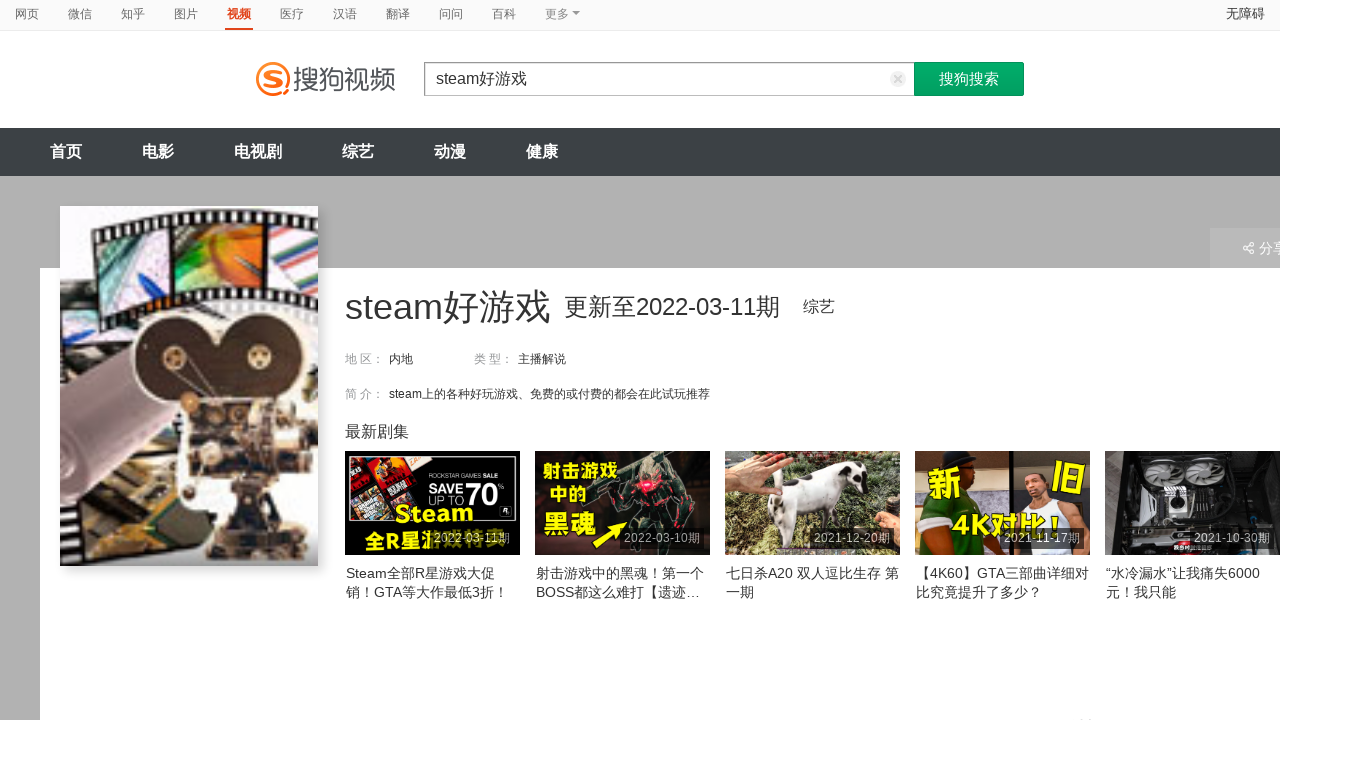

--- FILE ---
content_type: text/html;charset=UTF-8
request_url: https://v.sogou.com/tvshow/or3hg2dpo5ptemrvgeztimqjon2gkylnxlb5htwpw4.html
body_size: 13403
content:
<!DOCTYPE html><html lang="zh-cn" data-env="production" data-tag="video-pc-20250617195106"><head>
        <title>《steam好游戏》-综艺-免费在线观看</title>
        <meta name="title" content="《steam好游戏》-综艺-免费在线观看"/>
        <meta name="keywords" content='steam好游戏,steam好游戏高清视频,steam好游戏全集'/>
        <meta name="description" content='steam好游戏，《steam好游戏》是内地综艺节目。节目简介：steam上的各种好玩游戏、免费的或付费的都会在此试玩推荐'/><script>window.UIGS_PARA={"query":"%73%74%65%61%6D%BA%C3%D3%CE%CF%B7","tinyq":"%73%74%65%61%6D%BA%C3%D3%CE%CF%B7","realq":"%73%74%65%61%6D%BA%C3%D3%CE%CF%B7","dockey":"tvshow_2251342","pagetype":"tiny_tvshow","hasHobby":true,"hasCommentLong":false,"film_flag":0,"hobbyTop5":"屌德斯解说|徐老师来巡山|火影忍者究极风暴第三季|我的世界生存|我的世界游戏解说","hobbyTop5Keys":"tvshow_2228860;tvshow_2218492;tvshow_2250818;tvshow_2250948;tvshow_2246618","playItemSize":1,"tv":"0","search_by_xilie":false,"single":false,"tiny":3,"hasSameStarring":false};</script><meta charset="UTF-8"><meta name="viewport" content="width=device-width,minimum-scale=1,maximum-scale=1,user-scalable=no"><meta name="format-detection" content="telephone=no"><meta name="format-detection" content="address=no"><meta itemprop="name"><meta itemprop="image"><meta itemprop="description" name="description"><meta name="reqinfo" content="uuid:ac4d8e1a-be99-4400-8d60-5849e087f354, server:11.162.180.23, time:2026-01-22 01:30:50, idc:hd3"><meta name="renderer" content="webkit"><meta name="apple-mobile-web-app-capable" content="yes"><meta http-equiv="X-UA-Compatible" content="IE=edge, chrome=1"><meta http-equiv="cache-control" content="max-age=0"><meta http-equiv="cache-control" content="no-cache"><meta http-equiv="pragma" content="no-cache"><meta http-equiv="expires" content="0"><meta name="format-detection" content="telephone=no"><link type="image/x-icon" href="//dlweb.sogoucdn.com/translate/favicon.ico?v=20180424" rel="icon"><link type="image/x-icon" href="//dlweb.sogoucdn.com/translate/favicon.ico?v=20180424" rel="Shortcut Icon"><link type="image/x-icon" href="//dlweb.sogoucdn.com/translate/favicon.ico?v=20180424" rel="bookmark"><link rel="apple-touch-icon-precomposed" href="http://dlweb.sogoucdn.com/logo/images/2018/apple-touch-icon.png"><link rel="preload" href="//dlweb.sogoucdn.com/vs/static/js/vsbundle.3ed018b1.js" as="script" crossorigin="anonymous"><link rel="preload" href="//search.sogoucdn.com/video/pc/static/js/vendors.dea2deb2.js" as="script"><link rel="preload" href="//search.sogoucdn.com/video/pc/static/js/app.69bbd041.js" as="script"><link rel="preload" href="//search.sogoucdn.com/video/pc/static/css/10.622c3ef0.css" as="style"><link rel="preload" href="//search.sogoucdn.com/video/pc/static/js/tvshow.860e2929.js" as="script"><link rel="preload" href="//search.sogoucdn.com/video/pc/static/css/0.99259bd9.css" as="style"><link rel="preload" href="//search.sogoucdn.com/video/pc/static/js/common.c2809462.js" as="script"><link rel="prefetch" href="//search.sogoucdn.com/video/pc/static/css/1.697d2d09.css"><link rel="prefetch" href="//search.sogoucdn.com/video/pc/static/css/3.a2fd5b7f.css"><link rel="prefetch" href="//search.sogoucdn.com/video/pc/static/css/5.67b7f4d5.css"><link rel="prefetch" href="//search.sogoucdn.com/video/pc/static/css/6.1255bbfd.css"><link rel="prefetch" href="//search.sogoucdn.com/video/pc/static/css/7.a0a8b91a.css"><link rel="prefetch" href="//search.sogoucdn.com/video/pc/static/css/8.7e6f6f5e.css"><link rel="prefetch" href="//search.sogoucdn.com/video/pc/static/css/9.67b7f4d5.css"><link rel="prefetch" href="//search.sogoucdn.com/video/pc/static/js/Movie.5256e4c6.js"><link rel="prefetch" href="//search.sogoucdn.com/video/pc/static/js/home.3674da8b.js"><link rel="prefetch" href="//search.sogoucdn.com/video/pc/static/js/list.3e73f7a2.js"><link rel="prefetch" href="//search.sogoucdn.com/video/pc/static/js/movie.04d6ec1d.js"><link rel="prefetch" href="//search.sogoucdn.com/video/pc/static/js/result.fa228917.js"><link rel="prefetch" href="//search.sogoucdn.com/video/pc/static/js/resultQbot.c8c68b0b.js"><link rel="prefetch" href="//search.sogoucdn.com/video/pc/static/js/star.679de3df.js"><link rel="prefetch" href="//search.sogoucdn.com/video/pc/static/js/teleplay.736aa775.js"><link rel="stylesheet" href="//search.sogoucdn.com/video/pc/static/css/10.622c3ef0.css"><link rel="stylesheet" href="//search.sogoucdn.com/video/pc/static/css/0.99259bd9.css"></head><body><div id="app"> <div id="videoApp" data-server-rendered="true"><div id="wrap"><div id="header"><nav><ul class="header-nav home-top-nav"><li><a target="_self" href="//www.sogou.com/web?ie=utf8&amp;fr=video_pc_nav&amp;query=steam%E5%A5%BD%E6%B8%B8%E6%88%8F" data-type="page">网页</a></li><li><a target="_self" href="//weixin.sogou.com/weixin?ie=utf8&amp;fr=video_pc_nav&amp;query=steam%E5%A5%BD%E6%B8%B8%E6%88%8F" data-type="wechat">微信</a></li><li><a target="_self" href="//www.sogou.com/sogou?p=73351201&amp;ie=utf8&amp;fr=video_pc_nav&amp;query=steam%E5%A5%BD%E6%B8%B8%E6%88%8F&amp;insite=zhihu.com" data-type="zhihu">知乎</a></li><li><a target="_self" href="//pic.sogou.com/pics?p=40230504&amp;ie=utf8&amp;fr=video_pc_nav&amp;query=steam%E5%A5%BD%E6%B8%B8%E6%88%8F" data-type="pic">图片</a></li><li class="cur"><a target="" href="javascript:void(0)" data-type="video">视频</a></li><li><a target="_self" href="//www.sogou.com/web?ie=utf8&amp;fr=video_pc_nav&amp;query=steam%E5%A5%BD%E6%B8%B8%E6%88%8F&amp;m2web=mingyi.sogou.com" data-type="mingyi">医疗</a></li><li><a target="_self" href="//hanyu.sogou.com/result?ie=utf8&amp;fr=video_pc_nav&amp;query=steam%E5%A5%BD%E6%B8%B8%E6%88%8F" data-type="hanyu">汉语</a></li><li><a target="_self" href="//fanyi.sogou.com/?ie=utf8&amp;fr=video_pc_nav&amp;keyword=steam%E5%A5%BD%E6%B8%B8%E6%88%8F" data-type="fanyi" data-key="keyword">翻译</a></li><li><a target="_self" href="//www.sogou.com/sogou?ch=videosearch&amp;ie=utf8&amp;fr=video_pc_nav&amp;query=steam%E5%A5%BD%E6%B8%B8%E6%88%8F&amp;insite=wenwen.sogou.com" data-type="wenwen">问问</a></li><li><a target="_self" href="//www.sogou.com/sogou?pid=sogou-wsse-17737832ac17be52&amp;ie=utf8&amp;fr=video_pc_nav&amp;query=steam%E5%A5%BD%E6%B8%B8%E6%88%8F&amp;insite=baike.sogou.com" data-type="baike">百科</a></li> <li class="header-nav-more">
      更多
      <i class="header-triangle"></i> <div class="header-nav-menu"><span class="ico-san"></span> <a href="//www.sogou.com/sogou?interation=1728053249&amp;pid=sogou-wsse-7050094b04fd9aa3&amp;ie=utf8&amp;fr=video_pc_nav&amp;query=steam%E5%A5%BD%E6%B8%B8%E6%88%8F" data-type="news">资讯</a><a href="//map.sogou.com/?ie=utf8&amp;fr=video_pc_nav&amp;#lq=steam%E5%A5%BD%E6%B8%B8%E6%88%8F" data-type="map" data-key="#lq">地图</a><a href="//www.sogou.com/sogou?interation=196636&amp;pid=sogou-wsse-926c11cc055de9b8&amp;ie=utf8&amp;fr=video_pc_nav&amp;query=steam%E5%A5%BD%E6%B8%B8%E6%88%8F" data-type="zhishi">知识</a><a href="//as.sogou.com/?ie=utf8&amp;fr=video_pc_nav&amp;query=steam%E5%A5%BD%E6%B8%B8%E6%88%8F" data-type="as">应用</a><a href="//www.sogou.com/docs/more.htm?ie=utf8&amp;fr=video_pc_nav&amp;kw=steam%E5%A5%BD%E6%B8%B8%E6%88%8F" data-type="all" data-key="kw" class="header-nav-all">全部</a></div></li></ul> <a id="cniil_wza" href="javascript:void(0)" class="access-home">无障碍</a></nav> <div class="header"><div class="searchbox"><a href="/" class="logo"><img src="//search.sogoucdn.com/video/pc/static/img/logo_sogou_yingshi.eae5aab.png" srcset="//search.sogoucdn.com/video/pc/static/img/logo_sogou_yingshi@2x.42b0c06.png 2x"></a> <form action="/v" method="get" name="searchForm" accept-charset="utf8" class="searchform"><div class="querybox"><div class="qborder"><input id="query" autocomplete="off" name="query" value="steam好游戏" class="query"> <i class="search-reset"></i></div></div> <input type="hidden" name="typemask" value="6"> <input type="hidden" name="p" value=""> <input type="hidden" name="w" value="06009900"> <input type="hidden" name="dp" value=""> <input type="hidden" name="dr" value> <input type="hidden" name="_asf" value="v.sogou.com"> <input type="hidden" name="_ast" value="1769016650061"> <input type="hidden" name="enter" value="1"> <input type="hidden" name="ie" value="utf8"> <div class="sbtn1"><input type="submit" value="搜狗搜索" class="sbtn1"></div> <!----> <!----></form></div></div></div> <!----> <div class="mnavbox mnavbox-home" style="border:none;"><ul data-uigs="pbtype::cl;uigs_cl::close" class="mnav"><li><a href="/">首页</a></li><li><a href="/channel/movie">电影</a></li><li><a href="/channel/teleplay">电视剧</a></li><li><a href="/channel/tvshow">综艺</a></li><li><a href="/channel/cartoon">动漫</a></li><li><a href="/channel/health">健康</a></li></ul></div> <div class="main detail_another"><div class="detail_section_container ca-tv-detail"><div class="srch-detail-wrap"><a id="thumb_img" target="" title="steam好游戏" href="javascript:void(0)" data-uigs="pbtype::cl;uigs_cl::m_pic_link&amp;" class="srch-detail-thumb img-thumb curNoCursor"><div class="thumb-shade"></div> <div class="sort_lst_txt_btm_bg"></div> <img src="https://img02.sogoucdn.com/v2/thumb/resize/w/258/h/360/t/0/retype/ext/auto/q/75?appid=200839&amp;url=http%3A%2F%2Fimg01.sogoucdn.com%2Fapp%2Fa%2F07%2Fb2689447d9108df349007375e87b73c4" title="steam好游戏" alt="steam好游戏" onerror="this.onerror=null;this.src='https://img02.sogoucdn.com/app/a/07/e81996f689cee803e28862b3ed9e959b'"> <!----> <!----> <!----></a> <h1 class="srch-detail-tit"><!----> <!----> <!----> <div class="result-tit-sub"><span class="tit-info">更新至2022-03-11期</span> <span class="tit-type">综艺</span></div>
    steam好游戏
  </h1> <dl class="srch-result-info"><!----> <!----> <div><dt>地 区：</dt> <dd class="srch-info-lft"><a href="/list?entity=tvshow&amp;zone=%E5%86%85%E5%9C%B0&amp;ie=utf8" target="_blank" title="内地" data-uigs="pbtype::cl;uigs_cl::m_head_zone&amp;/list?entity=tvshow&amp;zone=%E5%86%85%E5%9C%B0&amp;ie=utf8">内地</a></dd></div> <div><dt>类 型：</dt> <dd><a href="/list?entity=tvshow&amp;style=%E4%B8%BB%E6%92%AD%E8%A7%A3%E8%AF%B4&amp;ie=utf8" target="_blank" title="主播解说" data-uigs="pbtype::cl;uigs_cl::m_head_style&amp;/list?entity=tvshow&amp;style=%E4%B8%BB%E6%92%AD%E8%A7%A3%E8%AF%B4&amp;ie=utf8">主播解说</a></dd></div> <!----> <!----> <!----> <!----> <!----> <!----> <div class="srch-info-lft"><dt class="dtd-intro lft_newline">
    简 介：
  </dt> <dd id="intro_0" class="dtd-intro">
    steam上的各种好玩游戏、免费的或付费的都会在此试玩推荐
    <!----> <!----></dd></div></dl> <!----> <!----> <div class="ui-pulldown-menu srch-info-source"><span id="share_btn" class="btn-info-share"><i></i>分享</span> <ul id="share_box" class="detail_section_share_box" style="display:none;"><li><a data-uigs="pbtype::cl;uigs_cl::m_share_sina&amp;https://service.weibo.com/share/share.php?url=http://v.sogou.com/tvshow/or3hg2dpo5ptemrvgeztimqjon2gkylnxlb5htwpw4.html&amp;title=%E6%88%91%E6%AD%A3%E5%9C%A8%40%E6%90%9C%E7%8B%97%E5%BD%B1%E8%A7%86%E7%9C%8B%23steam%E5%A5%BD%E6%B8%B8%E6%88%8F%23http%3A%2F%2Fv.sogou.com%2Ftvshow%2For3hg2dpo5ptemrvgeztimqjon2gkylnxlb5htwpw4.html%EF%BC%8C%E4%BD%A0%E7%9C%8B%E8%BF%87%E4%BA%86%E5%90%97%EF%BC%9F~" title="分享到新浪微博" href="https://service.weibo.com/share/share.php?url=http://v.sogou.com/tvshow/or3hg2dpo5ptemrvgeztimqjon2gkylnxlb5htwpw4.html&amp;title=%E6%88%91%E6%AD%A3%E5%9C%A8%40%E6%90%9C%E7%8B%97%E5%BD%B1%E8%A7%86%E7%9C%8B%23steam%E5%A5%BD%E6%B8%B8%E6%88%8F%23http%3A%2F%2Fv.sogou.com%2Ftvshow%2For3hg2dpo5ptemrvgeztimqjon2gkylnxlb5htwpw4.html%EF%BC%8C%E4%BD%A0%E7%9C%8B%E8%BF%87%E4%BA%86%E5%90%97%EF%BC%9F~" target="_blank"><i class="share_icon_wb"></i><span>新浪微博</span></a></li> <li><a data-uigs="pbtype::cl;uigs_cl::m_share_douban&amp;http://www.douban.com/recommend/?url=http://v.sogou.com/tvshow/or3hg2dpo5ptemrvgeztimqjon2gkylnxlb5htwpw4.html&amp;title=%E6%88%91%E6%AD%A3%E5%9C%A8%40%E6%90%9C%E7%8B%97%E5%BD%B1%E8%A7%86%E7%9C%8B%23steam%E5%A5%BD%E6%B8%B8%E6%88%8F%23http%3A%2F%2Fv.sogou.com%2Ftvshow%2For3hg2dpo5ptemrvgeztimqjon2gkylnxlb5htwpw4.html%EF%BC%8C%E4%BD%A0%E7%9C%8B%E8%BF%87%E4%BA%86%E5%90%97%EF%BC%9F~" title="分享到豆瓣" href="http://www.douban.com/recommend/?url=http://v.sogou.com/tvshow/or3hg2dpo5ptemrvgeztimqjon2gkylnxlb5htwpw4.html&amp;title=%E6%88%91%E6%AD%A3%E5%9C%A8%40%E6%90%9C%E7%8B%97%E5%BD%B1%E8%A7%86%E7%9C%8B%23steam%E5%A5%BD%E6%B8%B8%E6%88%8F%23http%3A%2F%2Fv.sogou.com%2Ftvshow%2For3hg2dpo5ptemrvgeztimqjon2gkylnxlb5htwpw4.html%EF%BC%8C%E4%BD%A0%E7%9C%8B%E8%BF%87%E4%BA%86%E5%90%97%EF%BC%9F~" target="_blank"><i class="share_icon_db"></i><span>豆瓣</span></a></li> <li><a data-uigs="pbtype::cl;uigs_cl::m_share_qzone&amp;http://sns.qzone.qq.com/cgi-bin/qzshare/cgi_qzshare_onekey?url=http://v.sogou.com/tvshow/or3hg2dpo5ptemrvgeztimqjon2gkylnxlb5htwpw4.html&amp;title=%E6%88%91%E6%AD%A3%E5%9C%A8%40%E6%90%9C%E7%8B%97%E5%BD%B1%E8%A7%86%E7%9C%8B%23steam%E5%A5%BD%E6%B8%B8%E6%88%8F%23http%3A%2F%2Fv.sogou.com%2Ftvshow%2For3hg2dpo5ptemrvgeztimqjon2gkylnxlb5htwpw4.html%EF%BC%8C%E4%BD%A0%E7%9C%8B%E8%BF%87%E4%BA%86%E5%90%97%EF%BC%9F~" uigs="m_share_qzone" title="分享到QQ空间" href="http://sns.qzone.qq.com/cgi-bin/qzshare/cgi_qzshare_onekey?url=http://v.sogou.com/tvshow/or3hg2dpo5ptemrvgeztimqjon2gkylnxlb5htwpw4.html&amp;title=%E6%88%91%E6%AD%A3%E5%9C%A8%40%E6%90%9C%E7%8B%97%E5%BD%B1%E8%A7%86%E7%9C%8B%23steam%E5%A5%BD%E6%B8%B8%E6%88%8F%23http%3A%2F%2Fv.sogou.com%2Ftvshow%2For3hg2dpo5ptemrvgeztimqjon2gkylnxlb5htwpw4.html%EF%BC%8C%E4%BD%A0%E7%9C%8B%E8%BF%87%E4%BA%86%E5%90%97%EF%BC%9F~" target="_blank"><i class="share_icon_qqzone"></i><span>QQ空间</span></a></li></ul></div> <div starring="" class="en-last-episode"><h2>最新剧集</h2> <ul class="sort_lst sort_lst_small_thumb"><li class="img-thumb"><a href="/vc/np?query=%73%74%65%61%6D%BA%C3%D3%CE%CF%B7&amp;date=20220311&amp;key=tvshow_2251342&amp;st=5&amp;tvsite=tv.sohu.com" target="_blank" title="Steam全部R星游戏大促销！GTA等大作最低3折！" data-uigs="pbtype::cl;uigs_cl::m_head_thumb&amp;/vc/np?query=%73%74%65%61%6D%BA%C3%D3%CE%CF%B7&amp;date=20220311&amp;key=tvshow_2251342&amp;st=5&amp;tvsite=tv.sohu.com" class="sort_lst_thumb"><img src="http://img04.sogoucdn.com/app/a/200716/2acfdd7913e123bc7007051811acefae" height="104" width="175" alt="Steam全部R星游戏大促销！GTA等大作最低3折！" onerror="this.onerror=null;this.src='https://v.sogou.com/images/err/err.gif'"> <div class="play_hv"></div> <div class="sort_lst_thumb_this">2022-03-11期</div></a> <div class="sort_lst_tit"><a href="/vc/np?query=%73%74%65%61%6D%BA%C3%D3%CE%CF%B7&amp;date=20220311&amp;key=tvshow_2251342&amp;st=5&amp;tvsite=tv.sohu.com" target="_blank" title="Steam全部R星游戏大促销！GTA等大作最低3折！" uigs="m_head_tit" data-uigs="pbtype::cl;uigs_cl::m_head_tit&amp;/vc/np?query=%73%74%65%61%6D%BA%C3%D3%CE%CF%B7&amp;date=20220311&amp;key=tvshow_2251342&amp;st=5&amp;tvsite=tv.sohu.com">Steam全部R星游戏大促销！GTA等大作最低3折！</a></div> <!----></li><li class="img-thumb"><a href="/vc/np?query=%73%74%65%61%6D%BA%C3%D3%CE%CF%B7&amp;date=20220310&amp;key=tvshow_2251342&amp;st=5&amp;tvsite=tv.sohu.com" target="_blank" title="射击游戏中的黑魂！第一个BOSS都这么难打【遗迹：灰烬重生】" data-uigs="pbtype::cl;uigs_cl::m_head_thumb&amp;/vc/np?query=%73%74%65%61%6D%BA%C3%D3%CE%CF%B7&amp;date=20220310&amp;key=tvshow_2251342&amp;st=5&amp;tvsite=tv.sohu.com" class="sort_lst_thumb"><img src="http://img04.sogoucdn.com/app/a/200716/80601b262fe7e2eb7718c3cfe44b29fd" height="104" width="175" alt="射击游戏中的黑魂！第一个BOSS都这么难打【遗迹：灰烬重生】" onerror="this.onerror=null;this.src='https://v.sogou.com/images/err/err.gif'"> <div class="play_hv"></div> <div class="sort_lst_thumb_this">2022-03-10期</div></a> <div class="sort_lst_tit"><a href="/vc/np?query=%73%74%65%61%6D%BA%C3%D3%CE%CF%B7&amp;date=20220310&amp;key=tvshow_2251342&amp;st=5&amp;tvsite=tv.sohu.com" target="_blank" title="射击游戏中的黑魂！第一个BOSS都这么难打【遗迹：灰烬重生】" uigs="m_head_tit" data-uigs="pbtype::cl;uigs_cl::m_head_tit&amp;/vc/np?query=%73%74%65%61%6D%BA%C3%D3%CE%CF%B7&amp;date=20220310&amp;key=tvshow_2251342&amp;st=5&amp;tvsite=tv.sohu.com">射击游戏中的黑魂！第一个BOSS都这么难打【遗迹：灰烬重生】</a></div> <!----></li><li class="img-thumb"><a href="/vc/np?query=%73%74%65%61%6D%BA%C3%D3%CE%CF%B7&amp;date=20211220&amp;key=tvshow_2251342&amp;st=5&amp;tvsite=tv.sohu.com" target="_blank" title="七日杀A20 双人逗比生存 第一期" data-uigs="pbtype::cl;uigs_cl::m_head_thumb&amp;/vc/np?query=%73%74%65%61%6D%BA%C3%D3%CE%CF%B7&amp;date=20211220&amp;key=tvshow_2251342&amp;st=5&amp;tvsite=tv.sohu.com" class="sort_lst_thumb"><img src="http://img02.sogoucdn.com/app/a/200716/c1ac839b5d99090e60429bb11622c680" height="104" width="175" alt="七日杀A20 双人逗比生存 第一期" onerror="this.onerror=null;this.src='https://v.sogou.com/images/err/err.gif'"> <div class="play_hv"></div> <div class="sort_lst_thumb_this">2021-12-20期</div></a> <div class="sort_lst_tit"><a href="/vc/np?query=%73%74%65%61%6D%BA%C3%D3%CE%CF%B7&amp;date=20211220&amp;key=tvshow_2251342&amp;st=5&amp;tvsite=tv.sohu.com" target="_blank" title="七日杀A20 双人逗比生存 第一期" uigs="m_head_tit" data-uigs="pbtype::cl;uigs_cl::m_head_tit&amp;/vc/np?query=%73%74%65%61%6D%BA%C3%D3%CE%CF%B7&amp;date=20211220&amp;key=tvshow_2251342&amp;st=5&amp;tvsite=tv.sohu.com">七日杀A20 双人逗比生存 第一期</a></div> <!----></li><li class="img-thumb"><a href="/vc/np?query=%73%74%65%61%6D%BA%C3%D3%CE%CF%B7&amp;date=20211117&amp;key=tvshow_2251342&amp;st=5&amp;tvsite=tv.sohu.com" target="_blank" title="【4K60】GTA三部曲详细对比究竟提升了多少？" data-uigs="pbtype::cl;uigs_cl::m_head_thumb&amp;/vc/np?query=%73%74%65%61%6D%BA%C3%D3%CE%CF%B7&amp;date=20211117&amp;key=tvshow_2251342&amp;st=5&amp;tvsite=tv.sohu.com" class="sort_lst_thumb"><img src="http://img01.sogoucdn.com/app/a/200716/9881e05b54990051af7c640e488132c1" height="104" width="175" alt="【4K60】GTA三部曲详细对比究竟提升了多少？" onerror="this.onerror=null;this.src='https://v.sogou.com/images/err/err.gif'"> <div class="play_hv"></div> <div class="sort_lst_thumb_this">2021-11-17期</div></a> <div class="sort_lst_tit"><a href="/vc/np?query=%73%74%65%61%6D%BA%C3%D3%CE%CF%B7&amp;date=20211117&amp;key=tvshow_2251342&amp;st=5&amp;tvsite=tv.sohu.com" target="_blank" title="【4K60】GTA三部曲详细对比究竟提升了多少？" uigs="m_head_tit" data-uigs="pbtype::cl;uigs_cl::m_head_tit&amp;/vc/np?query=%73%74%65%61%6D%BA%C3%D3%CE%CF%B7&amp;date=20211117&amp;key=tvshow_2251342&amp;st=5&amp;tvsite=tv.sohu.com">【4K60】GTA三部曲详细对比究竟提升了多少？</a></div> <!----></li><li class="img-thumb"><a href="/vc/np?query=%73%74%65%61%6D%BA%C3%D3%CE%CF%B7&amp;date=20211030&amp;key=tvshow_2251342&amp;st=5&amp;tvsite=tv.sohu.com" target="_blank" title="“水冷漏水”让我痛失6000元！我只能" data-uigs="pbtype::cl;uigs_cl::m_head_thumb&amp;/vc/np?query=%73%74%65%61%6D%BA%C3%D3%CE%CF%B7&amp;date=20211030&amp;key=tvshow_2251342&amp;st=5&amp;tvsite=tv.sohu.com" class="sort_lst_thumb"><img src="http://img01.sogoucdn.com/app/a/200716/c4017f54fce9d96bc7b741b1efed063c" height="104" width="175" alt="“水冷漏水”让我痛失6000元！我只能" onerror="this.onerror=null;this.src='https://v.sogou.com/images/err/err.gif'"> <div class="play_hv"></div> <div class="sort_lst_thumb_this">2021-10-30期</div></a> <div class="sort_lst_tit"><a href="/vc/np?query=%73%74%65%61%6D%BA%C3%D3%CE%CF%B7&amp;date=20211030&amp;key=tvshow_2251342&amp;st=5&amp;tvsite=tv.sohu.com" target="_blank" title="“水冷漏水”让我痛失6000元！我只能" uigs="m_head_tit" data-uigs="pbtype::cl;uigs_cl::m_head_tit&amp;/vc/np?query=%73%74%65%61%6D%BA%C3%D3%CE%CF%B7&amp;date=20211030&amp;key=tvshow_2251342&amp;st=5&amp;tvsite=tv.sohu.com">“水冷漏水”让我痛失6000元！我只能</a></div> <!----></li></ul></div></div> <div id="section_height" class="section clearfix"><div class="column_rgt"><div class="section_aside"><div id="movie_hot_list"><div class="section_aside_tit mb0"><h2>热播榜</h2></div> <div class="section_aside_hotlist"><ul class="section_aside_lst section_aside_lst_score"><li class="hotlist-top1"><a href="/tvshow/or3hg2dpo5ptemryg4ytonajytr3vq6qy7dnvqpz.html" title="你好星期六" data-uigs="pbtype::cl;uigs_cl::m_hotlist2&amp;/tvshow/or3hg2dpo5ptemryg4ytonajytr3vq6qy7dnvqpz.html" target="_blank" class="section_aside_hotlist_bx"><span class="section_aside_lst_tab_rgt"><em class="stress"></em></span> <div class="section_aside_lst_tab_lft"><span class="hotlist-num">1</span> <img src="https://img02.sogoucdn.com/app/a/07/8cc9edadd9d8c403086693d9bb53e6fd" width="77" height="103" alt="你好星期六"> <div class="hotlist-info"><h2>你好星期六</h2>
              <br>
              主持人：何炅
            </div></div></a></li><li class="hotlist-top2"><a href="/tvshow/or3hg2dpo5ptemrygm2dcnyjxd5nprok5gy35sffylb5bua.html" title="跟着书本去旅行" data-uigs="pbtype::cl;uigs_cl::m_hotlist2&amp;/tvshow/or3hg2dpo5ptemrygm2dcnyjxd5nprok5gy35sffylb5bua.html" target="_blank" class="section_aside_hotlist_bx"><span class="section_aside_lst_tab_rgt"><em class="stress"></em></span> <div class="section_aside_lst_tab_lft"><span class="hotlist-num">2</span> <img src="https://img01.sogoucdn.com/app/a/07/860c05113f706415bc6d7b7e14f00fad" width="77" height="103" alt="跟着书本去旅行"> <div class="hotlist-info"><h2>跟着书本去旅行</h2>
              类型：文化	教育<br>
              
            </div></div></a></li><li class="hotlist-top3"><a href="/tvshow/or3hg2dpo5ptembzga3donajxxymlrvv6666e.html" title="金牌调解" data-uigs="pbtype::cl;uigs_cl::m_hotlist2&amp;/tvshow/or3hg2dpo5ptembzga3donajxxymlrvv6666e.html" target="_blank" class="section_aside_hotlist_bx"><span class="section_aside_lst_tab_rgt"><em class="stress"></em></span> <div class="section_aside_lst_tab_lft"><span class="hotlist-num">3</span> <img src="http://img02.sogoucdn.com/app/a/07/eb0c388e3368ae6850f5f41495572d09" width="77" height="103" alt="金牌调解"> <div class="hotlist-info"><h2>金牌调解</h2>
              类型：情感	访谈<br>
              主持人：章亭
            </div></div></a></li> <li><a href="/tvshow/or3hg2dpo5ptemjrgy4dkoajwxenproo2i.html" title="等着我" data-uigs="pbtype::cl;uigs_cl::m_hotlist2&amp;/tvshow/or3hg2dpo5ptemjrgy4dkoajwxenproo2i.html" target="_blank" class="section_aside_lst_tab"><span class="section_aside_lst_tab_rgt"><em class="stress">2024-05-05期</em></span> <span class="section_aside_lst_tab_lft"><span class="section_aside_lst_num">4</span> <span class="section_aside_lst_txt">等着我</span></span></a></li><li><a href="/tvshow/or3hg2dpo5ptembyg4ydcnajxkr47p6bxwylm.html" title="海峡两岸" data-uigs="pbtype::cl;uigs_cl::m_hotlist2&amp;/tvshow/or3hg2dpo5ptembyg4ydcnajxkr47p6bxwylm.html" target="_blank" class="section_aside_lst_tab"><span class="section_aside_lst_tab_rgt"><em class="stress">2024-06-06期</em></span> <span class="section_aside_lst_tab_lft"><span class="section_aside_lst_num">5</span> <span class="section_aside_lst_txt">海峡两岸</span></span></a></li><li><a href="/tvshow/or3hg2dpo5ptembyha4tomajx2w3lzfuvpdom.html" title="经典传奇" data-uigs="pbtype::cl;uigs_cl::m_hotlist2&amp;/tvshow/or3hg2dpo5ptembyha4tomajx2w3lzfuvpdom.html" target="_blank" class="section_aside_lst_tab"><span class="section_aside_lst_tab_rgt"><em class="stress">2025-01-27期</em></span> <span class="section_aside_lst_tab_lft"><span class="section_aside_lst_num">6</span> <span class="section_aside_lst_txt">经典传奇</span></span></a></li><li><a href="/tvshow/or3hg2dpo5ptembygy3tsoajwcxmp2nruphmbvn5.html" title="爱情保卫战" data-uigs="pbtype::cl;uigs_cl::m_hotlist2&amp;/tvshow/or3hg2dpo5ptembygy3tsoajwcxmp2nruphmbvn5.html" target="_blank" class="section_aside_lst_tab"><span class="section_aside_lst_tab_rgt"><em class="stress">2026-01-20期</em></span> <span class="section_aside_lst_tab_lft"><span class="section_aside_lst_num">7</span> <span class="section_aside_lst_txt">爱情保卫战</span></span></a></li><li><a href="/tvshow/or3hg2dpo5ptembyhaztomyjxxy4rvnz3dl2e.html" title="今日关注" data-uigs="pbtype::cl;uigs_cl::m_hotlist2&amp;/tvshow/or3hg2dpo5ptembyhaztomyjxxy4rvnz3dl2e.html" target="_blank" class="section_aside_lst_tab"><span class="section_aside_lst_tab_rgt"><em class="stress">2024-06-06期</em></span> <span class="section_aside_lst_tab_lft"><span class="section_aside_lst_num">8</span> <span class="section_aside_lst_txt">今日关注</span></span></a></li></ul></div></div></div></div> <div id="pastVariety"><!----> <div id="left_div" class="column_lft"><div id="subnav" class="column_lft"><div id="all" class="sort_nav clearfix"><div class="navfix clearfix" style="display:none;"><div id="nav_bar" class="nav_bar"><div class="sort_nav_bx"><ul class="sort_nav_lst"><li class="cur"><a>全部 </a></li><li><a>全部期数 </a></li><li><a>猜你喜欢 </a></li></ul></div></div></div> <div class="sort_nav_bx"><ul class="sort_nav_lst"><li class="cur"><a>全部 </a></li><li><a>全部期数 </a></li><li><a>猜你喜欢 </a></li></ul></div></div></div> <div id="alltv"><h2 class="detail_tit"><i></i>全部期数
      </h2> <div class="ui-pulldown-menu detail-video-choose" style="cursor:default;"><span id="source_span" class="video-choose-first" style="color:#333;"><i id="cur_source_i"><img src="https://dlweb.sogoucdn.com/video/wap/static/img/logo/sohu.png" alt></i>搜狐
          <!----></span> <ul id="source_ul" class="detail_section_site_box entertain_more_box" style="display:none;"><li style="display:none;"><a href="javascript:void(0)" data-num="1" class="source_nav_a"><i class="ico_change"><img src="https://dlweb.sogoucdn.com/video/wap/static/img/logo/sohu.png" alt></i> <span>搜狐</span></a></li></ul></div> <div class="en-months"><div class="en-choose-year"><p id="year_select" class="year_select"><span id="cur_year"></span> <i id="year_select_i"></i></p></div> <ol id="month_ol" class="en-months-lst"><li data-num="0" class="month_li cur">
            最新
          </li> </ol></div> <div class="sort_lst_bx"><ul id="episode_ul" class="sort_lst sort_lst_small_thumb fix-item-bg"></ul> <a id="episode_load_more" href="javascript:void(0);" class="reviews-more">加载更多</a></div></div></div></div> <div id="hobby" class="column_lft"><h2 class="detail_tit"><i></i>猜你喜欢
  </h2> <div class="sort_lst_bx"><ul id="hobby_ul" class="sort_lst lst_ulike"><li class="img-thumb hobby_li"><a href="/tvshow/or3hg2dpo5ptemrsha4dmmajrtc3lqwlxg66fs5v.html" title="屌德斯解说" data-uigs="pbtype::cl;uigs_cl::m_hobby_img_0&amp;/tvshow/or3hg2dpo5ptemrsha4dmmajrtc3lqwlxg66fs5v.html" target="_blank" class="sort_lst_thumb"><img src="https://img01.sogoucdn.com/v2/thumb/resize/w/258/h/360/t/0/retype/ext/auto/q/75?appid=200839&amp;url=http%3A%2F%2Fimg02.sogoucdn.com%2Fapp%2Fa%2F07%2F725c6fa1876fa6774be43b7024751516" data-src="https://img01.sogoucdn.com/v2/thumb/resize/w/258/h/360/t/0/retype/ext/auto/q/75?appid=200839&amp;url=http%3A%2F%2Fimg02.sogoucdn.com%2Fapp%2Fa%2F07%2F725c6fa1876fa6774be43b7024751516" alt="屌德斯解说" data-was-processed="true" onerror="this.onerror=null;this.src='https://v.sogou.com/images/_blank.png'" class="lazy loaded"> <div class="play_hv2"></div> <div class="sort_lst_txt_btm_bg"></div> <div class="sort_lst_thumb_txt_rgt"><em class="stress"><span></span></em></div> <!----></a> <div class="sort_lst_tit"><a href="/tvshow/or3hg2dpo5ptemrsha4dmmajrtc3lqwlxg66fs5v.html" title="屌德斯解说" data-uigs="pbtype::cl;uigs_cl::m_hobby_title_0&amp;/tvshow/or3hg2dpo5ptemrsha4dmmajrtc3lqwlxg66fs5v.html">屌德斯解说</a></div> <span class="sort_lst_txt"></span></li><li class="img-thumb hobby_li"><a href="/tvshow/or3hg2dpo5ptemrrha2dsmqj2dwmbt6ku3aljunszg6q.html" title="徐老师来巡山" data-uigs="pbtype::cl;uigs_cl::m_hobby_img_1&amp;/tvshow/or3hg2dpo5ptemrrha2dsmqj2dwmbt6ku3aljunszg6q.html" target="_blank" class="sort_lst_thumb"><img src="https://img02.sogoucdn.com/v2/thumb/resize/w/258/h/360/t/0/retype/ext/auto/q/75?appid=200839&amp;url=http%3A%2F%2Fimg01.sogoucdn.com%2Fapp%2Fa%2F07%2Fcecdef68a9d03788e5f8c2e22fdd1e03" data-src="https://img02.sogoucdn.com/v2/thumb/resize/w/258/h/360/t/0/retype/ext/auto/q/75?appid=200839&amp;url=http%3A%2F%2Fimg01.sogoucdn.com%2Fapp%2Fa%2F07%2Fcecdef68a9d03788e5f8c2e22fdd1e03" alt="徐老师来巡山" data-was-processed="true" onerror="this.onerror=null;this.src='https://v.sogou.com/images/_blank.png'" class="lazy loaded"> <div class="play_hv2"></div> <div class="sort_lst_txt_btm_bg"></div> <div class="sort_lst_thumb_txt_rgt"><em class="stress"><span></span></em></div> <!----></a> <div class="sort_lst_tit"><a href="/tvshow/or3hg2dpo5ptemrrha2dsmqj2dwmbt6ku3aljunszg6q.html" title="徐老师来巡山" data-uigs="pbtype::cl;uigs_cl::m_hobby_title_1&amp;/tvshow/or3hg2dpo5ptemrrha2dsmqj2dwmbt6ku3aljunszg6q.html">徐老师来巡山</a></div> <span class="sort_lst_txt">徐老师</span></li><li class="img-thumb hobby_li"><a href="/tvshow/or3hg2dpo5ptemrvga4dcoajxpynhmgiztk57pv7xsv3pz5rvg25vsh5xs7a.html" title="火影忍者究极风暴第三季" data-uigs="pbtype::cl;uigs_cl::m_hobby_img_2&amp;/tvshow/or3hg2dpo5ptemrvga4dcoajxpynhmgiztk57pv7xsv3pz5rvg25vsh5xs7a.html" target="_blank" class="sort_lst_thumb"><img src="https://img02.sogoucdn.com/v2/thumb/resize/w/258/h/360/t/0/retype/ext/auto/q/75?appid=200839&amp;url=http%3A%2F%2Fimg01.sogoucdn.com%2Fapp%2Fa%2F07%2F16131c07172041b9dc0e95757c54af38" data-src="https://img02.sogoucdn.com/v2/thumb/resize/w/258/h/360/t/0/retype/ext/auto/q/75?appid=200839&amp;url=http%3A%2F%2Fimg01.sogoucdn.com%2Fapp%2Fa%2F07%2F16131c07172041b9dc0e95757c54af38" alt="火影忍者究极风暴第三季" data-was-processed="true" onerror="this.onerror=null;this.src='https://v.sogou.com/images/_blank.png'" class="lazy loaded"> <div class="play_hv2"></div> <div class="sort_lst_txt_btm_bg"></div> <div class="sort_lst_thumb_txt_rgt"><em class="stress"><span></span></em></div> <!----></a> <div class="sort_lst_tit"><a href="/tvshow/or3hg2dpo5ptemrvga4dcoajxpynhmgiztk57pv7xsv3pz5rvg25vsh5xs7a.html" title="火影忍者究极风暴第三季" data-uigs="pbtype::cl;uigs_cl::m_hobby_title_2&amp;/tvshow/or3hg2dpo5ptemrvga4dcoajxpynhmgiztk57pv7xsv3pz5rvg25vsh5xs7a.html">火影忍者究极风暴第三季</a></div> <span class="sort_lst_txt"></span></li><li class="img-thumb hobby_li"><a href="/tvshow/or3hg2dpo5ptemrvga4tioajz3jllrgkyc66psp2wtta.html" title="我的世界生存" data-uigs="pbtype::cl;uigs_cl::m_hobby_img_3&amp;/tvshow/or3hg2dpo5ptemrvga4tioajz3jllrgkyc66psp2wtta.html" target="_blank" class="sort_lst_thumb"><img src="https://img01.sogoucdn.com/v2/thumb/resize/w/258/h/360/t/0/retype/ext/auto/q/75?appid=200839&amp;url=http%3A%2F%2Fimg03.sogoucdn.com%2Fapp%2Fa%2F07%2F9578c34c661511e0d63433737856ed6f" data-src="https://img01.sogoucdn.com/v2/thumb/resize/w/258/h/360/t/0/retype/ext/auto/q/75?appid=200839&amp;url=http%3A%2F%2Fimg03.sogoucdn.com%2Fapp%2Fa%2F07%2F9578c34c661511e0d63433737856ed6f" alt="我的世界生存" data-was-processed="true" onerror="this.onerror=null;this.src='https://v.sogou.com/images/_blank.png'" class="lazy loaded"> <div class="play_hv2"></div> <div class="sort_lst_txt_btm_bg"></div> <div class="sort_lst_thumb_txt_rgt"><em class="stress"><span></span></em></div> <!----></a> <div class="sort_lst_tit"><a href="/tvshow/or3hg2dpo5ptemrvga4tioajz3jllrgkyc66psp2wtta.html" title="我的世界生存" data-uigs="pbtype::cl;uigs_cl::m_hobby_title_3&amp;/tvshow/or3hg2dpo5ptemrvga4tioajz3jllrgkyc66psp2wtta.html">我的世界生存</a></div> <span class="sort_lst_txt">悠然小天</span></li><li class="img-thumb hobby_li"><a href="/tvshow/or3hg2dpo5ptemrugy3dcoajz3jllrgkyc66pu6oz6333ywlwu.html" title="我的世界游戏解说" data-uigs="pbtype::cl;uigs_cl::m_hobby_img_4&amp;/tvshow/or3hg2dpo5ptemrugy3dcoajz3jllrgkyc66pu6oz6333ywlwu.html" target="_blank" class="sort_lst_thumb"><img src="https://img02.sogoucdn.com/v2/thumb/resize/w/258/h/360/t/0/retype/ext/auto/q/75?appid=200839&amp;url=http%3A%2F%2Fimg01.sogoucdn.com%2Fapp%2Fa%2F07%2F55cea7ccb49d021f791558e789cc00d3" data-src="https://img02.sogoucdn.com/v2/thumb/resize/w/258/h/360/t/0/retype/ext/auto/q/75?appid=200839&amp;url=http%3A%2F%2Fimg01.sogoucdn.com%2Fapp%2Fa%2F07%2F55cea7ccb49d021f791558e789cc00d3" alt="我的世界游戏解说" data-was-processed="true" onerror="this.onerror=null;this.src='https://v.sogou.com/images/_blank.png'" class="lazy loaded"> <div class="play_hv2"></div> <div class="sort_lst_txt_btm_bg"></div> <div class="sort_lst_thumb_txt_rgt"><em class="stress"><span></span></em></div> <!----></a> <div class="sort_lst_tit"><a href="/tvshow/or3hg2dpo5ptemrugy3dcoajz3jllrgkyc66pu6oz6333ywlwu.html" title="我的世界游戏解说" data-uigs="pbtype::cl;uigs_cl::m_hobby_title_4&amp;/tvshow/or3hg2dpo5ptemrugy3dcoajz3jllrgkyc66pu6oz6333ywlwu.html">我的世界游戏解说</a></div> <span class="sort_lst_txt">大海</span></li><li class="img-thumb hobby_li"><a href="/tvshow/or3hg2dpo5ptemrtge2tamyjz3jllrgkyc66ppflz7pmt6vu4y.html" title="我的世界极限生存" data-uigs="pbtype::cl;uigs_cl::m_hobby_img_5&amp;/tvshow/or3hg2dpo5ptemrtge2tamyjz3jllrgkyc66ppflz7pmt6vu4y.html" target="_blank" class="sort_lst_thumb"><img src="https://img03.sogoucdn.com/v2/thumb/resize/w/258/h/360/t/0/retype/ext/auto/q/75?appid=200839&amp;url=http%3A%2F%2Fimg03.sogoucdn.com%2Fapp%2Fa%2F07%2F88ff35337ee8305c1dba84f262173422" data-src="https://img03.sogoucdn.com/v2/thumb/resize/w/258/h/360/t/0/retype/ext/auto/q/75?appid=200839&amp;url=http%3A%2F%2Fimg03.sogoucdn.com%2Fapp%2Fa%2F07%2F88ff35337ee8305c1dba84f262173422" alt="我的世界极限生存" data-was-processed="true" onerror="this.onerror=null;this.src='https://v.sogou.com/images/_blank.png'" class="lazy loaded"> <div class="play_hv2"></div> <div class="sort_lst_txt_btm_bg"></div> <div class="sort_lst_thumb_txt_rgt"><em class="stress"><span></span></em></div> <!----></a> <div class="sort_lst_tit"><a href="/tvshow/or3hg2dpo5ptemrtge2tamyjz3jllrgkyc66ppflz7pmt6vu4y.html" title="我的世界极限生存" data-uigs="pbtype::cl;uigs_cl::m_hobby_title_5&amp;/tvshow/or3hg2dpo5ptemrtge2tamyjz3jllrgkyc66ppflz7pmt6vu4y.html">我的世界极限生存</a></div> <span class="sort_lst_txt"></span></li><li class="img-thumb hobby_li"><a href="/tvshow/or3hg2dpo5ptemrugy2dgnajm52gcnobvk57vt5vyhia.html" title="gta5联机系列" data-uigs="pbtype::cl;uigs_cl::m_hobby_img_6&amp;/tvshow/or3hg2dpo5ptemrugy2dgnajm52gcnobvk57vt5vyhia.html" target="_blank" class="sort_lst_thumb"><img src="https://img03.sogoucdn.com/v2/thumb/resize/w/258/h/360/t/0/retype/ext/auto/q/75?appid=200839&amp;url=http%3A%2F%2Fimg02.sogoucdn.com%2Fapp%2Fa%2F07%2F9664e5c56c16d7080b58bf99e754fc2f" data-src="https://img03.sogoucdn.com/v2/thumb/resize/w/258/h/360/t/0/retype/ext/auto/q/75?appid=200839&amp;url=http%3A%2F%2Fimg02.sogoucdn.com%2Fapp%2Fa%2F07%2F9664e5c56c16d7080b58bf99e754fc2f" alt="gta5联机系列" data-was-processed="true" onerror="this.onerror=null;this.src='https://v.sogou.com/images/_blank.png'" class="lazy loaded"> <div class="play_hv2"></div> <div class="sort_lst_txt_btm_bg"></div> <div class="sort_lst_thumb_txt_rgt"><em class="stress"><span></span></em></div> <!----></a> <div class="sort_lst_tit"><a href="/tvshow/or3hg2dpo5ptemrugy2dgnajm52gcnobvk57vt5vyhia.html" title="gta5联机系列" data-uigs="pbtype::cl;uigs_cl::m_hobby_title_6&amp;/tvshow/or3hg2dpo5ptemrugy2dgnajm52gcnobvk57vt5vyhia.html">gta5联机系列</a></div> <span class="sort_lst_txt"></span></li><li class="img-thumb hobby_li"><a href="/tvshow/or3hg2dpo5ptemrugy3dcnqjxhbllov6vk56vno2zd63zpq.html" title="孤岛惊魂第三季" data-uigs="pbtype::cl;uigs_cl::m_hobby_img_7&amp;/tvshow/or3hg2dpo5ptemrugy3dcnqjxhbllov6vk56vno2zd63zpq.html" target="_blank" class="sort_lst_thumb"><img src="https://img04.sogoucdn.com/v2/thumb/resize/w/258/h/360/t/0/retype/ext/auto/q/75?appid=200839&amp;url=http%3A%2F%2Fimg03.sogoucdn.com%2Fapp%2Fa%2F07%2F61a8fd8cee8c15339b5ad7887f6b1767" data-src="https://img04.sogoucdn.com/v2/thumb/resize/w/258/h/360/t/0/retype/ext/auto/q/75?appid=200839&amp;url=http%3A%2F%2Fimg03.sogoucdn.com%2Fapp%2Fa%2F07%2F61a8fd8cee8c15339b5ad7887f6b1767" alt="孤岛惊魂第三季" data-was-processed="true" onerror="this.onerror=null;this.src='https://v.sogou.com/images/_blank.png'" class="lazy loaded"> <div class="play_hv2"></div> <div class="sort_lst_txt_btm_bg"></div> <div class="sort_lst_thumb_txt_rgt"><em class="stress"><span></span></em></div> <!----></a> <div class="sort_lst_tit"><a href="/tvshow/or3hg2dpo5ptemrugy3dcnqjxhbllov6vk56vno2zd63zpq.html" title="孤岛惊魂第三季" data-uigs="pbtype::cl;uigs_cl::m_hobby_title_7&amp;/tvshow/or3hg2dpo5ptemrugy3dcnqjxhbllov6vk56vno2zd63zpq.html">孤岛惊魂第三季</a></div> <span class="sort_lst_txt"></span></li><li class="img-thumb hobby_li"><a href="/tvshow/or3hg2dpo5ptemrvge4dgnaj22zm535u6pk33pnjzkwlxkguwdk33vpzgk45tn55obr3bzwk2pdllugs2tf4536fuo66fs5v.html" title="植物大战僵尸花园战争2官方pc版视频幸运物牛解说" data-uigs="pbtype::cl;uigs_cl::m_hobby_img_8&amp;/tvshow/or3hg2dpo5ptemrvge4dgnaj22zm535u6pk33pnjzkwlxkguwdk33vpzgk45tn55obr3bzwk2pdllugs2tf4536fuo66fs5v.html" target="_blank" class="sort_lst_thumb"><img src="https://img04.sogoucdn.com/v2/thumb/resize/w/258/h/360/t/0/retype/ext/auto/q/75?appid=200839&amp;url=http%3A%2F%2Fimg04.sogoucdn.com%2Fapp%2Fa%2F07%2F62a58d724d47dc014badc53faedaf0e9" data-src="https://img04.sogoucdn.com/v2/thumb/resize/w/258/h/360/t/0/retype/ext/auto/q/75?appid=200839&amp;url=http%3A%2F%2Fimg04.sogoucdn.com%2Fapp%2Fa%2F07%2F62a58d724d47dc014badc53faedaf0e9" alt="植物大战僵尸花园战争2官方pc版视频幸运物牛解说" data-was-processed="true" onerror="this.onerror=null;this.src='https://v.sogou.com/images/_blank.png'" class="lazy loaded"> <div class="play_hv2"></div> <div class="sort_lst_txt_btm_bg"></div> <div class="sort_lst_thumb_txt_rgt"><em class="stress"><span></span></em></div> <!----></a> <div class="sort_lst_tit"><a href="/tvshow/or3hg2dpo5ptemrvge4dgnaj22zm535u6pk33pnjzkwlxkguwdk33vpzgk45tn55obr3bzwk2pdllugs2tf4536fuo66fs5v.html" title="植物大战僵尸花园战争2官方pc版视频幸运物牛解说" data-uigs="pbtype::cl;uigs_cl::m_hobby_title_8&amp;/tvshow/or3hg2dpo5ptemrvge4dgnaj22zm535u6pk33pnjzkwlxkguwdk33vpzgk45tn55obr3bzwk2pdllugs2tf4536fuo66fs5v.html">植物大战僵尸花园战争2官方pc版视频幸运物牛解说</a></div> <span class="sort_lst_txt"></span></li><li class="img-thumb hobby_li"><a href="/tvshow/or3hg2dpo5ptemrvge3tcnaj2ozlvovqulanpvvsz3x3j46vxw62tsvmxounjmgvxxk7smv3w3annvvoylbq.html" title="硬汉阿雷植物大战僵尸花园战争2欢乐之旅" data-uigs="pbtype::cl;uigs_cl::m_hobby_img_9&amp;/tvshow/or3hg2dpo5ptemrvge3tcnaj2ozlvovqulanpvvsz3x3j46vxw62tsvmxounjmgvxxk7smv3w3annvvoylbq.html" target="_blank" class="sort_lst_thumb"><img src="https://img01.sogoucdn.com/v2/thumb/resize/w/258/h/360/t/0/retype/ext/auto/q/75?appid=200839&amp;url=http%3A%2F%2Fimg02.sogoucdn.com%2Fapp%2Fa%2F07%2F23dd35f6b39c3f824db3a8318eeaa7f0" data-src="https://img01.sogoucdn.com/v2/thumb/resize/w/258/h/360/t/0/retype/ext/auto/q/75?appid=200839&amp;url=http%3A%2F%2Fimg02.sogoucdn.com%2Fapp%2Fa%2F07%2F23dd35f6b39c3f824db3a8318eeaa7f0" alt="硬汉阿雷植物大战僵尸花园战争2欢乐之旅" data-was-processed="true" onerror="this.onerror=null;this.src='https://v.sogou.com/images/_blank.png'" class="lazy loaded"> <div class="play_hv2"></div> <div class="sort_lst_txt_btm_bg"></div> <div class="sort_lst_thumb_txt_rgt"><em class="stress"><span></span></em></div> <!----></a> <div class="sort_lst_tit"><a href="/tvshow/or3hg2dpo5ptemrvge3tcnaj2ozlvovqulanpvvsz3x3j46vxw62tsvmxounjmgvxxk7smv3w3annvvoylbq.html" title="硬汉阿雷植物大战僵尸花园战争2欢乐之旅" data-uigs="pbtype::cl;uigs_cl::m_hobby_title_9&amp;/tvshow/or3hg2dpo5ptemrvge3tcnaj2ozlvovqulanpvvsz3x3j46vxw62tsvmxounjmgvxxk7smv3w3annvvoylbq.html">硬汉阿雷植物大战僵尸花园战争2欢乐之旅</a></div> <span class="sort_lst_txt"></span></li></ul></div></div> <!----> <div class="column_lft"><div class="mod_filter mod_filter_entertainment"><div class="filter_item"><h2 class="filter_title"><i></i>电影
      </h2> <ul class="filter_list"><li><a target="_blank" href="/list?entity=film&amp;style=喜剧" data-uigs="pbtype::cl;uigs_cl::m_bottom_tag_film&amp;/list?ie=utf8&amp;entity=film&amp;style=喜剧">喜剧</a></li><li><a target="_blank" href="/list?entity=film&amp;style=爱情" data-uigs="pbtype::cl;uigs_cl::m_bottom_tag_film&amp;/list?ie=utf8&amp;entity=film&amp;style=爱情">爱情</a></li><li><a target="_blank" href="/list?entity=film&amp;style=动作" data-uigs="pbtype::cl;uigs_cl::m_bottom_tag_film&amp;/list?ie=utf8&amp;entity=film&amp;style=动作">动作</a></li><li><a target="_blank" href="/list?entity=film&amp;style=恐怖" data-uigs="pbtype::cl;uigs_cl::m_bottom_tag_film&amp;/list?ie=utf8&amp;entity=film&amp;style=恐怖">恐怖</a></li><li><a target="_blank" href="/list?entity=film&amp;style=科幻" data-uigs="pbtype::cl;uigs_cl::m_bottom_tag_film&amp;/list?ie=utf8&amp;entity=film&amp;style=科幻">科幻</a></li><li><a target="_blank" href="/list?entity=film&amp;zone=欧美" data-uigs="pbtype::cl;uigs_cl::m_bottom_tag_film&amp;/list?ie=utf8&amp;entity=film&amp;zone=欧美">欧美</a></li><li><a target="_blank" href="/list?entity=film&amp;zone=韩国" data-uigs="pbtype::cl;uigs_cl::m_bottom_tag_film&amp;/list?ie=utf8&amp;entity=film&amp;zone=韩国">韩国</a></li><li><a target="_blank" href="/list?entity=film&amp;zone=港台" data-uigs="pbtype::cl;uigs_cl::m_bottom_tag_film&amp;/list?ie=utf8&amp;entity=film&amp;zone=港台">港台</a></li><li><a target="_blank" href="/list?entity=film&amp;zone=内地" data-uigs="pbtype::cl;uigs_cl::m_bottom_tag_film&amp;/list?ie=utf8&amp;entity=film&amp;zone=内地">内地</a></li></ul></div> <div class="filter_item"><h2 class="filter_title"><i></i>电视剧
      </h2> <ul class="filter_list"><li><a target="_blank" href="/list?entity=teleplay&amp;style=偶像剧" data-uigs="pbtype::cl;uigs_cl::m_bottom_tag_teleplay&amp;/list?ie=utf8&amp;entity=teleplay&amp;style=偶像剧">偶像剧</a></li><li><a target="_blank" href="/list?entity=teleplay&amp;style=古装" data-uigs="pbtype::cl;uigs_cl::m_bottom_tag_teleplay&amp;/list?ie=utf8&amp;entity=teleplay&amp;style=古装">古装</a></li><li><a target="_blank" href="/list?entity=teleplay&amp;style=抗日" data-uigs="pbtype::cl;uigs_cl::m_bottom_tag_teleplay&amp;/list?ie=utf8&amp;entity=teleplay&amp;style=抗日">抗日</a></li><li><a target="_blank" href="/list?entity=teleplay&amp;style=谍战" data-uigs="pbtype::cl;uigs_cl::m_bottom_tag_teleplay&amp;/list?ie=utf8&amp;entity=teleplay&amp;style=谍战">谍战</a></li><li><a target="_blank" href="/list?entity=teleplay&amp;zone=泰剧" data-uigs="pbtype::cl;uigs_cl::m_bottom_tag_teleplay&amp;/list?ie=utf8&amp;entity=teleplay&amp;zone=泰剧">泰剧</a></li><li><a target="_blank" href="/list?entity=teleplay&amp;zone=美剧" data-uigs="pbtype::cl;uigs_cl::m_bottom_tag_teleplay&amp;/list?ie=utf8&amp;entity=teleplay&amp;zone=美剧">美剧</a></li><li><a target="_blank" href="/list?entity=teleplay&amp;zone=韩剧" data-uigs="pbtype::cl;uigs_cl::m_bottom_tag_teleplay&amp;/list?ie=utf8&amp;entity=teleplay&amp;zone=韩剧">韩剧</a></li><li><a target="_blank" href="/list?entity=teleplay&amp;starring=杨洋" data-uigs="pbtype::cl;uigs_cl::m_bottom_tag_teleplay&amp;/list?ie=utf8&amp;entity=teleplay&amp;starring=杨洋">杨洋</a></li></ul></div> <div class="filter_item"><h2 class="filter_title"><i></i>综艺
      </h2> <ul class="filter_list"><li><a target="_blank" href="/list?entity=tvshow&amp;style=情感" data-uigs="pbtype::cl;uigs_cl::m_bottom_tag_tvshow&amp;/list?entity=tvshow&amp;ie=utf8&amp;style=情感">情感</a></li><li><a target="_blank" href="/list?entity=tvshow&amp;style=真人秀" data-uigs="pbtype::cl;uigs_cl::m_bottom_tag_tvshow&amp;/list?entity=tvshow&amp;ie=utf8&amp;style=真人秀">真人秀</a></li><li><a target="_blank" href="/list?entity=tvshow&amp;style=访谈" data-uigs="pbtype::cl;uigs_cl::m_bottom_tag_tvshow&amp;/list?entity=tvshow&amp;ie=utf8&amp;style=访谈">访谈</a></li><li><a target="_blank" href="/list?entity=tvshow&amp;style=生活" data-uigs="pbtype::cl;uigs_cl::m_bottom_tag_tvshow&amp;/list?entity=tvshow&amp;ie=utf8&amp;style=生活">生活</a></li><li><a target="_blank" href="/list?entity=tvshow&amp;style=美食" data-uigs="pbtype::cl;uigs_cl::m_bottom_tag_tvshow&amp;/list?entity=tvshow&amp;ie=utf8&amp;style=美食">美食</a></li><li><a target="_blank" href="/list?entity=tvshow&amp;style=游戏" data-uigs="pbtype::cl;uigs_cl::m_bottom_tag_tvshow&amp;/list?entity=tvshow&amp;ie=utf8&amp;style=游戏">游戏</a></li><li><a target="_blank" href="/list?entity=tvshow&amp;style=相亲" data-uigs="pbtype::cl;uigs_cl::m_bottom_tag_tvshow&amp;/list?entity=tvshow&amp;ie=utf8&amp;style=相亲">相亲</a></li><li><a target="_blank" href="/list?entity=tvshow&amp;style=竞技" data-uigs="pbtype::cl;uigs_cl::m_bottom_tag_tvshow&amp;/list?entity=tvshow&amp;ie=utf8&amp;style=竞技">竞技</a></li></ul></div> <div class="filter_item"><h2 class="filter_title"><i></i>动漫
      </h2> <ul class="filter_list"><li><a target="_blank" href="/list?entity=cartoon&amp;style=后宫" data-uigs="pbtype::cl;uigs_cl::m_bottom_tag_cartoon&amp;/list?entity=cartoon&amp;ie=utf8&amp;style=后宫">后宫</a></li><li><a target="_blank" href="/list?entity=cartoon&amp;style=热血" data-uigs="pbtype::cl;uigs_cl::m_bottom_tag_cartoon&amp;/list?entity=cartoon&amp;ie=utf8&amp;style=热血">热血</a></li><li><a target="_blank" href="/list?entity=cartoon&amp;style=新番" data-uigs="pbtype::cl;uigs_cl::m_bottom_tag_cartoon&amp;/list?entity=cartoon&amp;ie=utf8&amp;style=新番">新番</a></li><li><a target="_blank" href="/list?entity=cartoon&amp;style=搞笑" data-uigs="pbtype::cl;uigs_cl::m_bottom_tag_cartoon&amp;/list?entity=cartoon&amp;ie=utf8&amp;style=搞笑">搞笑</a></li><li><a target="_blank" href="/list?entity=cartoon&amp;style=机战" data-uigs="pbtype::cl;uigs_cl::m_bottom_tag_cartoon&amp;/list?entity=cartoon&amp;ie=utf8&amp;style=机战">机战</a></li><li><a target="_blank" href="/list?entity=cartoon&amp;style=神魔" data-uigs="pbtype::cl;uigs_cl::m_bottom_tag_cartoon&amp;/list?entity=cartoon&amp;ie=utf8&amp;style=神魔">神魔</a></li><li><a target="_blank" href="/list?entity=cartoon&amp;style=校园" data-uigs="pbtype::cl;uigs_cl::m_bottom_tag_cartoon&amp;/list?entity=cartoon&amp;ie=utf8&amp;style=校园">校园</a></li><li><a target="_blank" href="/list?entity=cartoon&amp;year=2020" data-uigs="pbtype::cl;uigs_cl::m_bottom_tag_cartoon&amp;/list?entity=cartoon&amp;ie=utf8&amp;year=2020">2020</a></li></ul></div></div></div></div> <div class="bgbanner"><span class="mask"></span> <img src="https://img02.sogoucdn.com/v2/thumb/resize/w/258/h/360/t/0/retype/ext/auto/q/75?appid=200839&amp;url=http%3A%2F%2Fimg01.sogoucdn.com%2Fapp%2Fa%2F07%2Fb2689447d9108df349007375e87b73c4" class="blurimg-normal"></div></div></div> <div class="footer_section" style="margin-top:30px;"><a href="https://e.qq.com/ads/?from=sougouvideopc">企业推广</a> - <a href="http://pinyin.sogou.com">输入法</a> -
  <a href="http://ie.sogou.com/">浏览器</a> -
  <a href="http://www.sogou.com/docs/terms.htm">免责声明</a> -
  <a href="http://weibo.com/sogou">官方微博</a> <br> <p>
    © 2026 SOGOU.COM
    <span class="g">京ICP证050897号</span></p> <div style="display: none"><!--tiny--></div></div> <a href="javascript:;" class="btn_gotop" style="display:none;"><span class="btn_gotop_arr">返回顶部</span></a></div></div><script>window.__INITIAL_STATE__={"route":{"name":"tvshow","path":"\u002Ftvshow\u002For3hg2dpo5ptemrvgeztimqjon2gkylnxlb5htwpw4.html","hash":"","query":{},"params":{"key":"or3hg2dpo5ptemrvgeztimqjon2gkylnxlb5htwpw4.html","fuuid":"ac4d8e1a-be99-4400-8d60-5849e087f354","fiploc":"US","fabtest":"0","fua":"Mozilla\u002F5.0 (Macintosh; Intel Mac OS X 10_15_7) AppleWebKit\u002F537.36 (KHTML, like Gecko) Chrome\u002F131.0.0.0 Safari\u002F537.36; ClaudeBot\u002F1.0; +claudebot@anthropic.com)","debug":"off","type":"tvshow"},"fullPath":"\u002Ftvshow\u002For3hg2dpo5ptemrvgeztimqjon2gkylnxlb5htwpw4.html","meta":{"mtype":"detail"},"from":{"name":null,"path":"\u002F","hash":"","query":{},"params":{},"fullPath":"\u002F","meta":{}}},"common":{"$config":{"wuid":1769016650061,"hideHeader":false,"query":"","isIE":0,"debug":"off","year":"2026","loadTime":1769016650061,"rpPid":"","rpDpid":"","asf":"v.sogou.com","ast":1769016650061,"charset":"","uuid":"ac4d8e1a-be99-4400-8d60-5849e087f354","fiploc":"US","approveToken":"","idc":"hd3"},"query":"steam好游戏"},"detail":{"itemData":{"dockeyType":"tvshow","docname":"综艺","gbkQuery":"%73%74%65%61%6D%BA%C3%D3%CE%CF%B7","doctype":"4","name":"steam好游戏","v_picurl":"https:\u002F\u002Fimg02.sogoucdn.com\u002Fv2\u002Fthumb\u002Fresize\u002Fw\u002F258\u002Fh\u002F360\u002Ft\u002F0\u002Fretype\u002Fext\u002Fauto\u002Fq\u002F75?appid=200839&url=http%3A%2F%2Fimg01.sogoucdn.com%2Fapp%2Fa%2F07%2Fb2689447d9108df349007375e87b73c4","year":"","zone":"内地","style":"主播解说","emcee":"","introduction":"steam上的各种好玩游戏、免费的或付费的都会在此试玩推荐","update_wordstr":"","play":{"item_list":[{"has_more":1,"source":"opendata","site":"tv.sohu.com","latest":[{"title":"Steam全部R星游戏大促销！GTA等大作最低3折！","duration":"01:19","vip":0,"picurl":"http:\u002F\u002Fimg04.sogoucdn.com\u002Fapp\u002Fa\u002F200716\u002F2acfdd7913e123bc7007051811acefae","starring":[],"date":"2022-03-11","playurl":"\u002Fvc\u002Fnp?query=%73%74%65%61%6D%BA%C3%D3%CE%CF%B7&date=20220311&key=tvshow_2251342&st=5&tvsite=tv.sohu.com"},{"title":"射击游戏中的黑魂！第一个BOSS都这么难打【遗迹：灰烬重生】","duration":"07:21","vip":0,"picurl":"http:\u002F\u002Fimg04.sogoucdn.com\u002Fapp\u002Fa\u002F200716\u002F80601b262fe7e2eb7718c3cfe44b29fd","starring":[],"date":"2022-03-10","playurl":"\u002Fvc\u002Fnp?query=%73%74%65%61%6D%BA%C3%D3%CE%CF%B7&date=20220310&key=tvshow_2251342&st=5&tvsite=tv.sohu.com"},{"title":"七日杀A20 双人逗比生存 第一期","duration":"19:25","vip":0,"picurl":"http:\u002F\u002Fimg02.sogoucdn.com\u002Fapp\u002Fa\u002F200716\u002Fc1ac839b5d99090e60429bb11622c680","starring":[],"date":"2021-12-20","playurl":"\u002Fvc\u002Fnp?query=%73%74%65%61%6D%BA%C3%D3%CE%CF%B7&date=20211220&key=tvshow_2251342&st=5&tvsite=tv.sohu.com"},{"title":"【4K60】GTA三部曲详细对比究竟提升了多少？","duration":"06:46","vip":0,"picurl":"http:\u002F\u002Fimg01.sogoucdn.com\u002Fapp\u002Fa\u002F200716\u002F9881e05b54990051af7c640e488132c1","starring":[],"date":"2021-11-17","playurl":"\u002Fvc\u002Fnp?query=%73%74%65%61%6D%BA%C3%D3%CE%CF%B7&date=20211117&key=tvshow_2251342&st=5&tvsite=tv.sohu.com"},{"title":"“水冷漏水”让我痛失6000元！我只能","duration":"04:56","vip":0,"picurl":"http:\u002F\u002Fimg01.sogoucdn.com\u002Fapp\u002Fa\u002F200716\u002Fc4017f54fce9d96bc7b741b1efed063c","starring":[],"date":"2021-10-30","playurl":"\u002Fvc\u002Fnp?query=%73%74%65%61%6D%BA%C3%D3%CE%CF%B7&date=20211030&key=tvshow_2251342&st=5&tvsite=tv.sohu.com"}],"sitename":["搜狐","sohu.png"]}],"format":"tvshow"},"tv_station":"","play_from_open_index":{"item_list":[{"date":[{"count":[],"month":"03","day":[[10,11]],"year":"2022"},{"count":[],"month":"08","day":[[3]],"year":"2021"},{"count":[],"month":"04","day":[[10]],"year":"2016"},{"count":[],"month":"06","day":[[1],[3],[10],[20]],"year":"2020"},{"count":[],"month":"11","day":[[14]],"year":"2018"},{"count":[],"month":"04","day":[[1]],"year":"2020"},{"count":[],"month":"05","day":[[13],[28],[31]],"year":"2020"},{"count":[],"month":"11","day":[[1]],"year":"2019"},{"count":[[5,2]],"month":"03","day":[[5],[30]],"year":"2020"},{"count":[],"month":"09","day":[[1],[27]],"year":"2021"},{"count":[],"month":"01","day":[[2]],"year":"2020"},{"count":[],"month":"09","day":[[6]],"year":"2016"},{"count":[],"month":"06","day":[[1],[7]],"year":"2021"},{"count":[],"month":"05","day":[[4],[10],[12],[25],[27],[30]],"year":"2021"},{"count":[],"month":"01","day":[[1],[5],[9]],"year":"2021"},{"count":[[13,2]],"month":"09","day":[[12,13]],"year":"2020"},{"count":[[23,2]],"month":"01","day":[[23],[31]],"year":"2017"},{"count":[[1,2]],"month":"02","day":[[1],[13],[18],[28]],"year":"2017"},{"count":[],"month":"03","day":[[6],[17]],"year":"2017"},{"count":[],"month":"04","day":[[2],[7],[18],[20]],"year":"2017"},{"count":[],"month":"05","day":[[13]],"year":"2017"},{"count":[],"month":"01","day":[[5,6],[29]],"year":"2018"},{"count":[[28,2]],"month":"03","day":[[15],[28]],"year":"2019"},{"count":[],"month":"10","day":[[30]],"year":"2021"},{"count":[],"month":"11","day":[[17]],"year":"2021"},{"count":[],"month":"12","day":[[20]],"year":"2021"},{"count":[],"month":"05","day":[[7],[16,17],[24]],"year":"2019"},{"count":[],"month":"11","day":[[3],[17,18]],"year":"2020"},{"count":[],"month":"10","day":[[20]],"year":"2020"},{"count":[],"month":"09","day":[[13]],"year":"2018"},{"count":[],"month":"01","day":[[17],[19],[21,22],[24],[26],[29,30]],"year":"2019"},{"count":[],"month":"07","day":[[13],[19]],"year":"2018"},{"count":[],"month":"04","day":[[7],[21]],"year":"2018"},{"count":[],"month":"03","day":[[2],[23,24]],"year":"2018"},{"count":[],"month":"02","day":[[4],[24],[27,28]],"year":"2018"},{"count":[[14,2]],"month":"08","day":[[14],[31]],"year":"2019"},{"count":[],"month":"09","day":[[12],[15],[17],[21],[25]],"year":"2019"},{"count":[],"month":"06","day":[[18]],"year":"2019"},{"count":[],"month":"08","day":[[15],[19],[24,25]],"year":"2018"},{"count":[],"month":"12","day":[[6],[28,29]],"year":"2016"},{"count":[],"month":"04","day":[[3],[16]],"year":"2019"},{"count":[[21,2],[15,2]],"month":"11","day":[[8],[15],[21],[27]],"year":"2016"},{"count":[],"month":"02","day":[[11],[14],[16],[19],[25]],"year":"2020"},{"count":[],"month":"12","day":[[7]],"year":"2018"},{"count":[],"month":"10","day":[[5],[17]],"year":"2019"}],"source":"opendata","site":"tv.sohu.com"}],"format":"tvshow"},"baike_url":"","review":[],"porn_class":"0","copyright_class":"0","dockey":"tvshow_2251342","playInfo":[{"url":"\u002Fvc\u002Fnp?query=%73%74%65%61%6D%BA%C3%D3%CE%CF%B7&date=20220311&key=tvshow_2251342&st=5&tvsite=tv.sohu.com","ourl":"\u002Fvc\u002Fnp?query=%73%74%65%61%6D%BA%C3%D3%CE%CF%B7&date=20220311&key=tvshow_2251342&st=5&tvsite=tv.sohu.com","domain":"tv.sohu.com","icon":"sohu.png","siteName":"搜狐","site":"tv.sohu.com"}],"query":"steam好游戏","isAlias":0,"oquery":"steam好游戏","hobby_item":[{"dockey":"tvshow_2228860","name":"屌德斯解说","v_picurl":"https:\u002F\u002Fimg01.sogoucdn.com\u002Fv2\u002Fthumb\u002Fresize\u002Fw\u002F258\u002Fh\u002F360\u002Ft\u002F0\u002Fretype\u002Fext\u002Fauto\u002Fq\u002F75?appid=200839&url=http%3A%2F%2Fimg02.sogoucdn.com%2Fapp%2Fa%2F07%2F725c6fa1876fa6774be43b7024751516","score":"","starring":"","shengyou":"","director":"","duration":"","emcee":"","url":"\u002Ftvshow\u002For3hg2dpo5ptemrsha4dmmajrtc3lqwlxg66fs5v.html"},{"dockey":"tvshow_2218492","name":"徐老师来巡山","v_picurl":"https:\u002F\u002Fimg02.sogoucdn.com\u002Fv2\u002Fthumb\u002Fresize\u002Fw\u002F258\u002Fh\u002F360\u002Ft\u002F0\u002Fretype\u002Fext\u002Fauto\u002Fq\u002F75?appid=200839&url=http%3A%2F%2Fimg01.sogoucdn.com%2Fapp%2Fa%2F07%2Fcecdef68a9d03788e5f8c2e22fdd1e03","score":"","starring":"","shengyou":"","director":"","duration":"","emcee":"徐老师","url":"\u002Ftvshow\u002For3hg2dpo5ptemrrha2dsmqj2dwmbt6ku3aljunszg6q.html"},{"dockey":"tvshow_2250818","name":"火影忍者究极风暴第三季","v_picurl":"https:\u002F\u002Fimg02.sogoucdn.com\u002Fv2\u002Fthumb\u002Fresize\u002Fw\u002F258\u002Fh\u002F360\u002Ft\u002F0\u002Fretype\u002Fext\u002Fauto\u002Fq\u002F75?appid=200839&url=http%3A%2F%2Fimg01.sogoucdn.com%2Fapp%2Fa%2F07%2F16131c07172041b9dc0e95757c54af38","score":"","starring":"","shengyou":"","director":"","duration":"","emcee":"","url":"\u002Ftvshow\u002For3hg2dpo5ptemrvga4dcoajxpynhmgiztk57pv7xsv3pz5rvg25vsh5xs7a.html"},{"dockey":"tvshow_2250948","name":"我的世界生存","v_picurl":"https:\u002F\u002Fimg01.sogoucdn.com\u002Fv2\u002Fthumb\u002Fresize\u002Fw\u002F258\u002Fh\u002F360\u002Ft\u002F0\u002Fretype\u002Fext\u002Fauto\u002Fq\u002F75?appid=200839&url=http%3A%2F%2Fimg03.sogoucdn.com%2Fapp%2Fa%2F07%2F9578c34c661511e0d63433737856ed6f","score":"","starring":"","shengyou":"","director":"","duration":"","emcee":"悠然小天","url":"\u002Ftvshow\u002For3hg2dpo5ptemrvga4tioajz3jllrgkyc66psp2wtta.html"},{"dockey":"tvshow_2246618","name":"我的世界游戏解说","v_picurl":"https:\u002F\u002Fimg02.sogoucdn.com\u002Fv2\u002Fthumb\u002Fresize\u002Fw\u002F258\u002Fh\u002F360\u002Ft\u002F0\u002Fretype\u002Fext\u002Fauto\u002Fq\u002F75?appid=200839&url=http%3A%2F%2Fimg01.sogoucdn.com%2Fapp%2Fa%2F07%2F55cea7ccb49d021f791558e789cc00d3","score":"","starring":"","shengyou":"","director":"","duration":"","emcee":"大海","url":"\u002Ftvshow\u002For3hg2dpo5ptemrugy3dcoajz3jllrgkyc66pu6oz6333ywlwu.html"},{"dockey":"tvshow_2231503","name":"我的世界极限生存","v_picurl":"https:\u002F\u002Fimg03.sogoucdn.com\u002Fv2\u002Fthumb\u002Fresize\u002Fw\u002F258\u002Fh\u002F360\u002Ft\u002F0\u002Fretype\u002Fext\u002Fauto\u002Fq\u002F75?appid=200839&url=http%3A%2F%2Fimg03.sogoucdn.com%2Fapp%2Fa%2F07%2F88ff35337ee8305c1dba84f262173422","score":"","starring":"","shengyou":"","director":"","duration":"","emcee":"","url":"\u002Ftvshow\u002For3hg2dpo5ptemrtge2tamyjz3jllrgkyc66ppflz7pmt6vu4y.html"},{"dockey":"tvshow_2246434","name":"gta5联机系列","v_picurl":"https:\u002F\u002Fimg03.sogoucdn.com\u002Fv2\u002Fthumb\u002Fresize\u002Fw\u002F258\u002Fh\u002F360\u002Ft\u002F0\u002Fretype\u002Fext\u002Fauto\u002Fq\u002F75?appid=200839&url=http%3A%2F%2Fimg02.sogoucdn.com%2Fapp%2Fa%2F07%2F9664e5c56c16d7080b58bf99e754fc2f","score":"","starring":"","shengyou":"","director":"","duration":"","emcee":"","url":"\u002Ftvshow\u002For3hg2dpo5ptemrugy2dgnajm52gcnobvk57vt5vyhia.html"},{"dockey":"tvshow_2246616","name":"孤岛惊魂第三季","v_picurl":"https:\u002F\u002Fimg04.sogoucdn.com\u002Fv2\u002Fthumb\u002Fresize\u002Fw\u002F258\u002Fh\u002F360\u002Ft\u002F0\u002Fretype\u002Fext\u002Fauto\u002Fq\u002F75?appid=200839&url=http%3A%2F%2Fimg03.sogoucdn.com%2Fapp%2Fa%2F07%2F61a8fd8cee8c15339b5ad7887f6b1767","score":"","starring":"","shengyou":"","director":"","duration":"","emcee":"","url":"\u002Ftvshow\u002For3hg2dpo5ptemrugy3dcnqjxhbllov6vk56vno2zd63zpq.html"},{"dockey":"tvshow_2251834","name":"植物大战僵尸花园战争2官方pc版视频幸运物牛解说","v_picurl":"https:\u002F\u002Fimg04.sogoucdn.com\u002Fv2\u002Fthumb\u002Fresize\u002Fw\u002F258\u002Fh\u002F360\u002Ft\u002F0\u002Fretype\u002Fext\u002Fauto\u002Fq\u002F75?appid=200839&url=http%3A%2F%2Fimg04.sogoucdn.com%2Fapp%2Fa%2F07%2F62a58d724d47dc014badc53faedaf0e9","score":"","starring":"","shengyou":"","director":"","duration":"","emcee":"","url":"\u002Ftvshow\u002For3hg2dpo5ptemrvge4dgnaj22zm535u6pk33pnjzkwlxkguwdk33vpzgk45tn55obr3bzwk2pdllugs2tf4536fuo66fs5v.html"},{"dockey":"tvshow_2251714","name":"硬汉阿雷植物大战僵尸花园战争2欢乐之旅","v_picurl":"https:\u002F\u002Fimg01.sogoucdn.com\u002Fv2\u002Fthumb\u002Fresize\u002Fw\u002F258\u002Fh\u002F360\u002Ft\u002F0\u002Fretype\u002Fext\u002Fauto\u002Fq\u002F75?appid=200839&url=http%3A%2F%2Fimg02.sogoucdn.com%2Fapp%2Fa%2F07%2F23dd35f6b39c3f824db3a8318eeaa7f0","score":"","starring":"","shengyou":"","director":"","duration":"","emcee":"","url":"\u002Ftvshow\u002For3hg2dpo5ptemrvge3tcnaj2ozlvovqulanpvvsz3x3j46vxw62tsvmxounjmgvxxk7smv3w3annvvoylbq.html"}],"hobby_title":"猜你喜欢","hobbyTop5Keys":"tvshow_2228860;tvshow_2218492;tvshow_2250818;tvshow_2250948;tvshow_2246618","hobbyTop5":"屌德斯解说|徐老师来巡山|火影忍者究极风暴第三季|我的世界生存|我的世界游戏解说","sameStar":[],"hotHitList":[{"dockey":"tvshow_2287174","doctype":"4","name":"你好星期六","style":"","zone":"内地","year":"","starring":"","director":"","shengyou":"","emcee":"何炅","duration":"0","v_picurl":"https:\u002F\u002Fimg02.sogoucdn.com\u002Fapp\u002Fa\u002F07\u002F8cc9edadd9d8c403086693d9bb53e6fd","v_width":"342","v_height":"478","score":"","hit_count":"100001","play_for_list":{"last_update":"20240606"},"short_comment":"","url":"\u002Ftvshow\u002For3hg2dpo5ptemryg4ytonajytr3vq6qy7dnvqpz.html"},{"dockey":"tvshow_2283417","doctype":"4","name":"跟着书本去旅行","style":"文化;教育","zone":"大陆","year":"","starring":"","director":"","shengyou":"","emcee":"","duration":"0","v_picurl":"https:\u002F\u002Fimg01.sogoucdn.com\u002Fapp\u002Fa\u002F07\u002F860c05113f706415bc6d7b7e14f00fad","v_width":"327","v_height":"436","score":"","hit_count":"31858","play_for_list":{"last_update":"20240606"},"short_comment":"","url":"\u002Ftvshow\u002For3hg2dpo5ptemrygm2dcnyjxd5nprok5gy35sffylb5bua.html"},{"dockey":"tvshow_2090674","doctype":"4","name":"金牌调解","style":"情感;访谈","zone":"内地","year":"","starring":"","director":"","shengyou":"","emcee":"章亭","duration":"0","v_picurl":"http:\u002F\u002Fimg02.sogoucdn.com\u002Fapp\u002Fa\u002F07\u002Feb0c388e3368ae6850f5f41495572d09","v_width":"260","v_height":"360","score":"","hit_count":"25062","play_for_list":{"last_update":"20260120"},"short_comment":"","url":"\u002Ftvshow\u002For3hg2dpo5ptembzga3donajxxymlrvv6666e.html"},{"dockey":"tvshow_2116858","doctype":"4","name":"等着我","style":"公益;科教","zone":"内地","year":"","starring":"","director":"","shengyou":"","emcee":"倪萍;舒冬","duration":"0","v_picurl":"http:\u002F\u002Fimg01.sogoucdn.com\u002Fapp\u002Fa\u002F07\u002F90ec006520cec4db0c962982059d1d71","v_width":"230","v_height":"307","score":"","hit_count":"24057","play_for_list":{"last_update":"20240505"},"short_comment":"","url":"\u002Ftvshow\u002For3hg2dpo5ptemjrgy4dkoajwxenproo2i.html"},{"dockey":"tvshow_2087014","doctype":"4","name":"海峡两岸","style":"新闻;政论;对台","zone":"内地","year":"","starring":"","director":"","shengyou":"","emcee":"李红;桑晨","duration":"0","v_picurl":"http:\u002F\u002Fimg03.sogoucdn.com\u002Fapp\u002Fa\u002F100520052\u002F6e39956970aea18a4c5c61c304bab4be","v_width":"150","v_height":"200","score":"","hit_count":"23788","play_for_list":{"last_update":"20240606"},"short_comment":"","url":"\u002Ftvshow\u002For3hg2dpo5ptembyg4ydcnajxkr47p6bxwylm.html"},{"dockey":"tvshow_2088970","doctype":"4","name":"经典传奇","style":"纪实;访谈","zone":"内地","year":"","starring":"","director":"","shengyou":"","emcee":"曲洪禹","duration":"0","v_picurl":"http:\u002F\u002Fimg04.sogoucdn.com\u002Fapp\u002Fa\u002F100520052\u002F8c073509090a935a8731df883ff53d22","v_width":"230","v_height":"306","score":"","hit_count":"23528","play_for_list":{"last_update":"20250127"},"short_comment":"","url":"\u002Ftvshow\u002For3hg2dpo5ptembyha4tomajx2w3lzfuvpdom.html"},{"dockey":"tvshow_2086798","doctype":"4","name":"爱情保卫战","style":"情感;伦理;访谈","zone":"内地","year":"","starring":"","director":"","shengyou":"","emcee":"赵川","duration":"0","v_picurl":"http:\u002F\u002Fimg03.sogoucdn.com\u002Fapp\u002Fa\u002F100520052\u002Fd31b130b569c8519e5cbbf101a4b408f","v_width":"246","v_height":"328","score":"","hit_count":"21439","play_for_list":{"last_update":"20260120"},"short_comment":"","url":"\u002Ftvshow\u002For3hg2dpo5ptembygy3tsoajwcxmp2nruphmbvn5.html"},{"dockey":"tvshow_2088373","doctype":"4","name":"今日关注","style":"时事评述;资讯","zone":"内地","year":"","starring":"","director":"","shengyou":"","emcee":"王世林;鲁健;刚强","duration":"0","v_picurl":"http:\u002F\u002Fimg02.sogoucdn.com\u002Fapp\u002Fa\u002F07\u002Fe27b69c0d77d833d9915baa48ac6c1a8","v_width":"640","v_height":"960","score":"","hit_count":"21014","play_for_list":{"last_update":"20240606"},"short_comment":"","url":"\u002Ftvshow\u002For3hg2dpo5ptembyhaztomyjxxy4rvnz3dl2e.html"}],"rankList":[],"boxOffice":{"内地":[{"name":"哈利·波特与魔法石","sum":"9478","playurl":"\u002Fv?query=哈利·波特与魔法石&ie=utf8"},{"name":"星际穿越","sum":"3056","playurl":"\u002Fmovie\u002Fmzuwy3k7gi3tgnrxgae5br54zk2ktvf5.html"},{"name":"1917","sum":"2572","playurl":"\u002Fmovie\u002Fmzuwy3k7geztgnbvguzqsmjzge3q.html"},{"name":"误杀","sum":"2361","playurl":"\u002Fmovie\u002Fmzuwy3k7gezdamjqga2qttxtzgyq.html"},{"name":"绝地战警：疾速追击","sum":"2229","playurl":"\u002Fv?query=绝地战警：疾速追击&ie=utf8"},{"name":"多力特的奇幻冒险","sum":"1693","playurl":"\u002Fmovie\u002Fmzuwy3k7geztemzqgmyqtnxaygtmzwfvytdono6dyoym7vi.html"},{"name":"八佰","sum":"1432","playurl":"\u002Fmovie\u002Fmzuwy3k7geytanrrgmyqtmglwdnq.html"},{"name":"极速车王","sum":"654","playurl":"\u002Fmovie\u002Fmzuwy3k7geztenrrgy4qtpflzpm3hnon6u.html"}],"北美":[{"name":"1\u002F2的魔法","sum":"1060","playurl":"\u002Fmovie\u002Fmzuwy3k7geztamjqgq4qsmjpgk24jrfhw6ua.html"},{"name":"喋血战士","sum":"917","playurl":"\u002Fmovie\u002Fmzuwy3k7geydanjshazqtyfj2gvnlpokx4.html"},{"name":"我仍然相信","sum":"910","playurl":"\u002Fmovie\u002Fmzuwy3k7geztgojvgqyqttwszdkmro6p4dimk.html"},{"name":"隐形人","sum":"589","playurl":"\u002Fmovie\u002Fmzuwy3k7geytmnjugyyqtux62dhmrsy.html"},{"name":"狩猎","sum":"530","playurl":"\u002Fmovie\u002Fmzuwy3k7geztgmbvgq4qtypxyhka.html"},{"name":"刺猬索尼克","sum":"252","playurl":"\u002Fmovie\u002Fmzuwy3k7geytmobugyyqtngm4kwmx56e4g74w.html"},{"name":"回归之路","sum":"235","playurl":"\u002Fmovie\u002Fmzuwy3k7geztkmbqgyzqto6yxhu5nlwcw4.html"},{"name":"野性的呼唤","sum":"222","playurl":"\u002Fmovie\u002Fmzuwy3k7geztkmbvheyqtuvq2dkllrf26s532.html"}],"香港":[{"name":"1\u002F2的魔法","sum":"247","playurl":"\u002Fmovie\u002Fmzuwy3k7geztamjqgq4qsmjpgk24jrfhw6ua.html"},{"name":"金都","sum":"132","playurl":"\u002Fmovie\u002Fmzuwy3k7gezdembyga3qtppqw26a.html"},{"name":"继承","sum":"49","playurl":"\u002Fmovie\u002Fmzuwy3k7geztmojxg42qtpgmwpia.html"},{"name":"单身请开眼","sum":"42","playurl":"\u002Fmovie\u002Fmzuwy3k7geztkojthe2qtnnfzhw4p257vli5w.html"},{"name":"音乐会结束时","sum":"40","playurl":"\u002Fv?query=音乐会结束时&ie=utf8"},{"name":"蝙蝠侠：黑暗骑士崛起","sum":"36","playurl":"\u002Fv?query=蝙蝠侠：黑暗骑士崛起&ie=utf8"},{"name":"悲惨世界","sum":"35","playurl":"\u002Fmovie\u002Fmzuwy3k7gm4donrubgy27mwszlal3zy.html"},{"name":"路人女主的养成方法 Fine","sum":"31","playurl":"\u002Fmovie\u002Fmzuwy3k7geytsojwhayqtqvxzdf4llww6624jupywpe3ppnxvaqem2lomu.html"}]},"isSpiderUA":true,"pcTheater":[],"play_part":[],"hideIntro":0,"vpicurl":"","theaterData":[],"error":{},"uuid":"edcaddf0-f6ee-11f0-b2a1-95a637a1be53","type":"tvshow","filmflag":0,"imgpath":"\u002F\u002Fdlweb.sogoucdn.com\u002Fvideo\u002Fwap\u002Fstatic\u002Fimg"}},"head":"\n        \u003Ctitle\u003E《steam好游戏》-综艺-免费在线观看\u003C\u002Ftitle\u003E\n        \u003Cmeta name=\"title\" content=\"《steam好游戏》-综艺-免费在线观看\"\u002F\u003E\n        \u003Cmeta name=\"keywords\" content='steam好游戏,steam好游戏高清视频,steam好游戏全集'\u002F\u003E\n        \u003Cmeta name=\"description\" content='steam好游戏，《steam好游戏》是内地综艺节目。节目简介：steam上的各种好玩游戏、免费的或付费的都会在此试玩推荐'\u002F\u003E\u003Cscript\u003Ewindow.UIGS_PARA={\"query\":\"%73%74%65%61%6D%BA%C3%D3%CE%CF%B7\",\"tinyq\":\"%73%74%65%61%6D%BA%C3%D3%CE%CF%B7\",\"realq\":\"%73%74%65%61%6D%BA%C3%D3%CE%CF%B7\",\"dockey\":\"tvshow_2251342\",\"pagetype\":\"tiny_tvshow\",\"hasHobby\":true,\"hasCommentLong\":false,\"film_flag\":0,\"hobbyTop5\":\"屌德斯解说|徐老师来巡山|火影忍者究极风暴第三季|我的世界生存|我的世界游戏解说\",\"hobbyTop5Keys\":\"tvshow_2228860;tvshow_2218492;tvshow_2250818;tvshow_2250948;tvshow_2246618\",\"playItemSize\":1,\"tv\":\"0\",\"search_by_xilie\":false,\"single\":false,\"tiny\":3,\"hasSameStarring\":false};\u003C\u002Fscript\u003E"};(function(){var s;(s=document.currentScript||document.scripts[document.scripts.length-1]).parentNode.removeChild(s);}());</script><script src="//search.sogoucdn.com/video/pc/static/js/vendors.dea2deb2.js" defer></script><script src="//search.sogoucdn.com/video/pc/static/js/tvshow.860e2929.js" defer></script><script src="//search.sogoucdn.com/video/pc/static/js/common.c2809462.js" defer></script><script src="//search.sogoucdn.com/video/pc/static/js/app.69bbd041.js" defer></script> </div><script crossorigin="anonymous" src="//dlweb.sogoucdn.com/vs/static/js/vsbundle.3ed018b1.js"></script><script crossorigin="anonymous" defer="defer" async type="text/javascript" src="//dlweb.sogoucdn.com/barrier_free/pc/wzaV6/aria.js?appid=c4d5562ec7daa12a5a351cbe1a292da1" charset="utf-8"></script></body></html> <!--zly-->

--- FILE ---
content_type: application/javascript
request_url: https://search.sogoucdn.com/video/pc/static/js/tvshow.860e2929.js
body_size: 5130
content:
(window.webpackJsonp=window.webpackJsonp||[]).push([[10],{"362":function(t,e,a){},"380":function(t,e,a){},"381":function(t,e,a){},"422":function(t,e,a){"use strict";var n=a(362);a.n(n).a},"446":function(t,e,a){"use strict";var n=a(380);a.n(n).a},"447":function(t,e,a){"use strict";var n=a(381);a.n(n).a},"459":function(t,e,a){"use strict";a.r(e);var n=a(2),r=a.n(n),o=a(51),i=a(328),s=a(326),c=a(329),u=a(393),l=a.n(u),h=a(3),f=a.n(h),d=a(337),p=a.n(d),v=a(12),m=a.n(v),_=a(9),y=a.n(_);function g(t,e){var a;if("undefined"==typeof Symbol||null==t[Symbol.iterator]){if(Array.isArray(t)||(a=function(t,e){if(!t)return;if("string"==typeof t)return b(t,e);var a=Object.prototype.toString.call(t).slice(8,-1);"Object"===a&&t.constructor&&(a=t.constructor.name);if("Map"===a||"Set"===a)return Array.from(t);if("Arguments"===a||/^(?:Ui|I)nt(?:8|16|32)(?:Clamped)?Array$/.test(a))return b(t,e)}(t))||e&&t&&"number"==typeof t.length){a&&(t=a);var n=0,r=function(){};return{"s":r,"n":function(){return n>=t.length?{"done":!0}:{"done":!1,"value":t[n++]}},"e":function(t){throw t},"f":r}}throw new TypeError("Invalid attempt to iterate non-iterable instance.\nIn order to be iterable, non-array objects must have a [Symbol.iterator]() method.")}var o,i=!0,s=!1;return{"s":function(){a=t[Symbol.iterator]()},"n":function(){var t=a.next();return i=t.done,t},"e":function(t){s=!0,o=t},"f":function(){try{i||null==a.return||a.return()}finally{if(s)throw o}}}}function b(t,e){(null==e||e>t.length)&&(e=t.length);for(var a=0,n=new Array(e);a<e;a++)n[a]=t[a];return n}var w={"components":{"ResultNav":a(384).a},"props":{"itemData":{"type":Object,"default":function(){}},"navTabList":{"type":Array,"default":function(){return[]}},"openIndex":{"type":Array,"default":function(){return[]}},"type":{"type":String,"default":""}},"data":function(){return{"showSite":!1,"showChoose":!1,"showMore":!0,"showNew":!0,"playIndexInfo":0,"labIndex":0,"selected":0,"dateInfo":"","year":"","dataFormat":[],"issueData":[],"dateInfoList":[],"moreIndex":0,"oneYear":!1}},"computed":{"nav":function(){var t=this.dataFormat;return t=(t=Object.keys(t)).reverse((function(t,e){return+t-+e}))},"playInfo":function(){return this.itemData.playInfo||[]},"site":function(){return this.playInfo&&this.playInfo[this.playIndexInfo]&&this.playInfo[this.playIndexInfo].site||""},"dockey":function(){return this.itemData.dockey||""},"showModule":function(){return this.playInfo.length||0}},"mounted":function(){var t=this;return m()(f.a.mark((function e(){var a;return f.a.wrap((function(e){for(;;)switch(e.prev=e.next){case 0:return t.formatData(),e.next=3,t.loadMore();case 3:a=p()(t.nav,1),t.year=a[0];case 5:case"end":return e.stop()}}),e)})))()},"methods":{"formatData":function(){var t=this.itemData.play_from_open_index&&this.itemData.play_from_open_index.item_list||[];t&&t.length?(t=t[this.playIndexInfo],this.dataFormat=this.calDate(t)):this.dataFormat={},1===Object.keys(this.dataFormat).length&&(this.oneYear=!0)},"changeLab":function(t,e){var a=this;return m()(f.a.mark((function n(){var r,o,i,s;return f.a.wrap((function(n){for(;;)switch(n.prev=n.next){case 0:return r=a,o=t.cont,i=void 0===o?[]:o,r.labIndex=e+1,r.showMore=!1,a.showChoose=!1,n.next=7,r.getData(i);case 7:s=n.sent,a.issueData=s;case 9:case"end":return n.stop()}}),n)})))()},"changeYear":function(t){var e=this;return m()(f.a.mark((function a(){var n,r,o,i,s;return f.a.wrap((function(a){for(;;)switch(a.prev=a.next){case 0:return(n=e).year=t,n.showChoose=!1,n.showNew=!1,n.showMore=!1,r=n.dataFormat[n.year][n.labIndex-1]||n.dataFormat[n.year][0],o=r.cont,i=void 0===o?[]:o,n.labIndex=1,a.next=9,n.getData(i);case 9:s=a.sent,e.issueData=s;case 11:case"end":return a.stop()}}),a)})))()},"toggleShow":function(t){this.oneYear||(this.showChoose=t)},"getData":function(t){var e=this;return m()(f.a.mark((function a(){var n,r,o,i,s,c,u,l,h;return f.a.wrap((function(a){for(;;)switch(a.prev=a.next){case 0:n=e.dockey,r="",o="",i=g(t);try{for(i.s();!(s=i.n()).done;)c=s.value,r+="".concat(c,":"),o+="".concat(e.site,"_").concat(c,":")}catch(t){i.e(t)}finally{i.f()}return u={"date":r,"dockey":n,"siteDate":o,"site":e.site},a.next=8,y.a.get("/api/video/tinyTvShowPlayInfo",{"timeout":2e3,"params":u}).catch((function(t){console.log("[EPISODE_TVSHOW_ERROE]",t)}));case 8:return l=a.sent,h=l&&l.data&&l.data||[],a.abrupt("return",h);case 11:case"end":return a.stop()}}),a)})))()},"loadMore":function(){var t=this;return m()(f.a.mark((function e(){var a,n,r,o,i,s;return f.a.wrap((function(e){for(;;)switch(e.prev=e.next){case 0:return r=(n=t).moreIndex,o=r+15,i=n.dateInfoList.slice(r,o),e.next=6,n.getData(i);case 6:s=e.sent,t.issueData=(a=n.issueData).concat.apply(a,l()(s)),n.moreIndex=o,n.moreIndex>=n.dateInfoList.length&&(n.showMore=!1);case 10:case"end":return e.stop()}}),e)})))()},"changePlayInfo":function(t){var e=this;return m()(f.a.mark((function a(){var n,r;return f.a.wrap((function(a){for(;;)switch(a.prev=a.next){case 0:return(n=e).playIndexInfo=t,e.issueData=[],n.formatData(),n.moreIndex=0,n.labIndex=0,r=p()(e.nav,1),n.year=r[0],n.showMore=!0,n.showNew=!0,a.next=12,n.loadMore();case 12:case"end":return a.stop()}}),a)})))()},"calDate":function(t){var e={};if(t){var a=t.date;if(a&&a.length){a.sort((function(t,e){return t.year<e.year||t.year===e.year&&t.month<e.month?1:-1}));for(var n=0;n<a.length;n+=1){var r,o=a[n],i=o.year,s=o.day,c=o.count,u=a[n].month,h=this.calDateItem(i,u,s,c);u=0===u.indexOf("0")?u.substring(1,2):u,e[i]||(e[i]=[]),e[i].push({"month":"".concat(u,"月"),"cont":h}),(r=this.dateInfoList).push.apply(r,l()(h))}}}return e},"calDateItem":function(t,e,a,n){for(var r=[],o=0;o<a.length;o+=1)for(var i=a[o],s=i.length,c=i[0];c<=i[s-1];c+=1){var u=c<10?"0".concat(c):c,l="".concat(t).concat(e).concat(u),h=1;if(n&&n.length)for(var f=0;f<n.length;f+=1)if(n[f]&&2===n[f].length&&n[f][0]===c){h=p()(n[f],2)[1];break}if(r.push(l),h>1)for(var d=1;d<h;d+=1)r.push("".concat(l,"_").concat(d+1))}return r.sort((function(t,e){return t<e?1:-1})),r},"zeroLab":function(){var t=this;return m()(f.a.mark((function e(){var a;return f.a.wrap((function(e){for(;;)switch(e.prev=e.next){case 0:return(a=t).issueData=[],a.labIndex=0,a.moreIndex=0,a.showMore=!0,t.showChoose=!1,e.next=8,a.loadMore();case 8:case"end":return e.stop()}}),e)})))()},"siteShow":function(){this.showSite=!0},"siteHide":function(){this.showSite=!1}}},I=(a(446),a(97)),x=Object(I.a)(w,(function(){var t=this,e=t.$createElement,a=t._self._c||e;return a("div",{"attrs":{"id":"pastVariety"}},[t.showChoose?a("ul",{"staticClass":"choose-years","staticStyle":{"margin-top":"167px"},"attrs":{"id":"year_ul"},"on":{"mouseleave":function(e){return t.toggleShow(!1)}}},t._l(t.nav,(function(e,n){return a("li",{"key":"nav"+n,"staticClass":"year_li","on":{"click":function(a){return t.changeYear(e)}}},[t._v("\n      "+t._s(e)+"\n    ")])})),0):t._e(),t._v(" "),a("div",{"staticClass":"column_lft","attrs":{"id":"left_div"}},[a("div",{"staticClass":"column_lft","attrs":{"id":"subnav"}},[a("ResultNav",{"attrs":{"nav-tab-list":t.navTabList,"type":t.type}})],1),t._v(" "),t.showModule?a("div",{"attrs":{"id":"alltv"}},[t._m(0),t._v(" "),a("div",{"staticClass":"ui-pulldown-menu detail-video-choose","style":1===t.playInfo.length?"cursor:default":"","on":{"mouseover":t.siteShow,"mouseleave":t.siteHide}},[a("span",{"staticClass":"video-choose-first","style":1===t.playInfo.length?"color:#333":"","attrs":{"id":"source_span"}},[a("i",{"attrs":{"id":"cur_source_i"}},[a("img",{"attrs":{"src":"https://dlweb.sogoucdn.com/video/wap/static/img/logo/"+t.playInfo[t.playIndexInfo].icon,"alt":""}})]),t._v(t._s(t.playInfo[t.playIndexInfo].siteName)+"\n          "),t.showModule>1?a("em",{"staticClass":"btn-pulldown"}):t._e()]),t._v(" "),a("ul",{"directives":[{"name":"show","rawName":"v-show","value":t.showModule>1&&t.showSite,"expression":"showModule > 1 && showSite"}],"staticClass":"detail_section_site_box entertain_more_box","attrs":{"id":"source_ul"}},t._l(t.playInfo,(function(e,n){return a("li",{"directives":[{"name":"show","rawName":"v-show","value":n!==t.playIndexInfo,"expression":"i !== playIndexInfo"}],"key":"playInfo"+n},[a("a",{"staticClass":"source_nav_a","attrs":{"href":"javascript:void(0)","data-num":1+n},"on":{"click":function(e){return t.changePlayInfo(n)}}},[a("i",{"staticClass":"ico_change"},[a("img",{"attrs":{"src":"https://dlweb.sogoucdn.com/video/wap/static/img/logo/"+e.icon,"alt":""}})]),t._v(" "),a("span",[t._v(t._s(e.siteName))])])])})),0)]),t._v(" "),a("div",{"staticClass":"en-months"},[a("div",{"staticClass":"en-choose-year"},[a("p",{"staticClass":"year_select","attrs":{"id":"year_select"},"on":{"click":function(e){return t.toggleShow(!0)}}},[a("span",{"attrs":{"id":"cur_year"}},[t._v(t._s(t.year))]),t._v(" "),t.oneYear?t._e():a("i",{"attrs":{"id":"year_select_i"}})])]),t._v(" "),a("ol",{"staticClass":"en-months-lst","attrs":{"id":"month_ol"}},[t.showNew?a("li",{"class":["month_li",{"cur":0===t.labIndex}],"attrs":{"data-num":"0"},"on":{"click":function(e){return t.zeroLab()}}},[t._v("\n            最新\n          ")]):t._e(),t._v(" "),t._l(t.dataFormat[t.year],(function(e,n){return a("li",{"key":"navLab"+n,"class":["month_li",{"cur":t.labIndex===n+1}],"attrs":{"data-num":n+1},"on":{"click":function(a){return t.changeLab(e,n)}}},[t._v("\n            "+t._s(e.month)+"\n          ")])}))],2)]),t._v(" "),a("div",{"staticClass":"sort_lst_bx"},[a("ul",{"staticClass":"sort_lst sort_lst_small_thumb fix-item-bg","attrs":{"id":"episode_ul"}},t._l(t.issueData,(function(e,n){return a("li",{"key":"issue"+n},[a("a",{"staticClass":"sort_lst_thumb","attrs":{"href":e.playlink,"target":"_blank","title":e.title,"data-uigs":"pbtype::cl;uigs_cl::tvthumb_"+n+"_img&"+e.playlink}},[a("img",{"attrs":{"src":e.picurl,"height":"104","width":"175","alt":e.title}}),t._v(" "),a("div",{"staticClass":"play_hv"}),t._v(" "),a("div",{"staticClass":"sort_lst_thumb_this"},[t._v(t._s(e.date))])]),t._v(" "),a("div",{"staticClass":"sort_lst_tit"},[a("a",{"attrs":{"href":e.playlink,"target":"_blank","title":e.title,"data-uigs":"pbtype::cl;uigs_cl::tvthumb_"+n+"_title&"+e.playlink}},[t._v(t._s(e.title))])]),t._v(" "),e.starring.length?a("p",{"staticClass":"sort_lst_small_txt en-allperiod","attrs":{"uigs":"tvthumb_star"}},[t._v("\n              嘉宾：\n              "),t._l(e.starring,(function(e,n){return a("a",{"key":"star"+n,"attrs":{"title":e,"href":"/star/"+encodeURIComponent(e)+".html?ie=utf8","data-uigs":"pbtype::cl;uigs_cl::tvthumb_star&/star/"+encodeURIComponent(e)+".html?ie=utf8","target":"_blank"}},[t._v(t._s(e)+" ")])}))],2):t._e()])})),0),t._v(" "),t.showMore?a("a",{"staticClass":"reviews-more","attrs":{"id":"episode_load_more","href":"javascript:void(0);"},"on":{"click":t.loadMore}},[t._v("加载更多")]):t._e()])]):t._e()])])}),[function(){var t=this,e=t.$createElement,a=t._self._c||e;return a("h2",{"staticClass":"detail_tit"},[a("i"),t._v("全部期数\n      ")])}],!1,null,null,null).exports,D=a(385),O=a(386),k=a(343),j=a(387),C=a(383),S=a(344),P=a(334),L=a(330),T=a(325),E=a.n(T),H=a(327);function A(t,e){var a=Object.keys(t);if(Object.getOwnPropertySymbols){var n=Object.getOwnPropertySymbols(t);e&&(n=n.filter((function(e){return Object.getOwnPropertyDescriptor(t,e).enumerable}))),a.push.apply(a,n)}return a}function M(t){for(var e=1;e<arguments.length;e++){var a=null!=arguments[e]?arguments[e]:{};e%2?A(Object(a),!0).forEach((function(e){r()(t,e,a[e])})):Object.getOwnPropertyDescriptors?Object.defineProperties(t,Object.getOwnPropertyDescriptors(a)):A(Object(a)).forEach((function(e){Object.defineProperty(t,e,Object.getOwnPropertyDescriptor(a,e))}))}return t}var R={"components":{"HomeHeader":i.a,"LowerIE9":s.a,"CommonTopNav":c.a,"PastVarietyShow":x,"Like":D.a,"SameActor":O.a,"BottomTag":k.a,"HotPlayList":j.a,"DetailHead":C.a,"Banner":S.a,"FooterInner":P.a,"GoTop":L.a},"computed":M(M(M({},Object(o.mapState)("detail",["itemData"])),Object(o.mapState)("common",["$config"])),{},{"type":function(){return this.itemData.type||""},"hobbyData":function(){return this.itemData.hobby_item||[]},"playPart":function(){return this.itemData.play_part||[]},"gbkQuery":function(){return this.itemData.gbkQuery||""},"sameStar":function(){return this.itemData.sameStar||[]},"review":function(){return this.itemData.review||[]},"openIndex":function(){return this.itemData&&this.itemData.play_from_open_index&&this.itemData.play_from_open_index.item_list||[]},"hotHitList":function(){return this.itemData.hotHitList||[]},"navTabList":function(){var t=[{"key":"all","tabName":"全部"}];return this.openIndex.length&&t.push({"key":"alltv","tabName":"全部期数"}),this.hobbyData.length&&t.push({"key":"hobby","tabName":"猜你喜欢"}),this.sameStar.length&&t.push({"key":"sameStar","tabName":"演职员作品"}),t}}),"asyncData":function(t){var e=t.context,a=t.store,n=t.route;return a.dispatch("detail/prefetchData",{"context":e,"route":n}).catch((function(t){return console.log("[PREFETCH_DETAIL_DATA_ERROR]",t)}))},"mounted":function(){var t=document.referrer||document.referer||"",e=window.UIGS_PARA,a=Object.assign(e,{"uigs_t":(new Date).getTime(),"uigs_productid":"video","uigs_uuid":this.$config.uuid||"","uigs_refer":t,"uigs_version":"v2.2.0","idc":this.$config.idc||""});this.uigs=new E.a(a),this.uigs.bind({"maxDepth":5,"splitSymbol":"::"}),this.uigs.send({"isApprove":this.$config.approveToken?1:0}),this.approveRequest()},"methods":{"approveRequest":function(){var t=this.$config,e=t.uuid,a=t.approveToken;Object(H.sendApprove)(e,a)}}},N=(a(447),Object(I.a)(R,(function(){var t=this,e=t.$createElement,a=t._self._c||e;return a("div",{"attrs":{"id":"wrap"}},[a("HomeHeader"),t._v(" "),a("LowerIE9"),t._v(" "),a("CommonTopNav",{"attrs":{"nav-type":"detail"}}),t._v(" "),a("div",{"staticClass":"main detail_another"},[a("div",{"staticClass":"detail_section_container ca-tv-detail"},[a("DetailHead",{"attrs":{"item":t.itemData}}),t._v(" "),a("div",{"staticClass":"section clearfix","attrs":{"id":"section_height"}},[a("div",{"staticClass":"column_rgt"},[a("div",{"staticClass":"section_aside"},[a("HotPlayList",{"attrs":{"hot-hit-list":t.hotHitList,"type":"tvshow"}})],1)]),t._v(" "),a("PastVarietyShow",{"attrs":{"item-data":t.itemData,"nav-tab-list":t.navTabList,"open-index":t.openIndex,"type":t.type}}),t._v(" "),a("Like",{"attrs":{"hobby-data":t.hobbyData,"dockey-type":"tvshow"}}),t._v(" "),t.sameStar.length?a("SameActor",{"attrs":{"same-star":t.sameStar,"label":"演职员作品"}}):t._e(),t._v(" "),a("BottomTag")],1),t._v(" "),a("Banner",{"attrs":{"img-url":t.itemData&&t.itemData.v_picurl}})],1)]),t._v(" "),a("FooterInner",{"attrs":{"type":"detail"}}),t._v(" "),a("GoTop")],1)}),[],!1,null,null,null));e.default=N.exports},"460":function(t,e,a){"use strict";a.r(e);var n=a(2),r=a.n(n),o=a(51),i=a(325),s=a.n(i),c=a(328),u=a(329),l=a(326),h=a(333),f=a(330),d=a(327);function p(t,e){var a=Object.keys(t);if(Object.getOwnPropertySymbols){var n=Object.getOwnPropertySymbols(t);e&&(n=n.filter((function(e){return Object.getOwnPropertyDescriptor(t,e).enumerable}))),a.push.apply(a,n)}return a}function v(t){for(var e=1;e<arguments.length;e++){var a=null!=arguments[e]?arguments[e]:{};e%2?p(Object(a),!0).forEach((function(e){r()(t,e,a[e])})):Object.getOwnPropertyDescriptors?Object.defineProperties(t,Object.getOwnPropertyDescriptors(a)):p(Object(a)).forEach((function(e){Object.defineProperty(t,e,Object.getOwnPropertyDescriptor(a,e))}))}return t}var m={"components":{"HomeHeader":c.a,"LowerIE9":l.a,"CommonTopNav":u.a,"HomeFooter":h.a,"GoTop":f.a},"computed":v(v(v({},Object(o.mapState)("common",["$config"])),Object(o.mapState)("channelHealth",["itemData"])),{},{"hotWordList":function(){return this.itemData&&this.itemData.hotWord||[]}}),"asyncData":function(t){var e=t.context,a=t.store,n=t.route;return a.dispatch("channelHealth/prefetchData",{"context":e,"route":n}).catch((function(t){return console.log("[MOVIE_PREFETCH_ERROR]",t)}))},"mounted":function(){var t=document.referrer||document.referer||"",e={"uigs_productid":"video","uigs_uuid":(new Date).getTime(),"pagetype":"health_jkyx","uigs_version":"v1.2","uigs_refer":t,"idc":this.$config.idc||""};new s.a(e).send({"isApprove":this.$config.approveToken?1:0}),this.approveRequest()},"methods":{"approveRequest":function(){var t=this.$config,e=t.uuid,a=t.approveToken;Object(d.sendApprove)(e,a)}}},_=(a(422),a(97)),y=Object(_.a)(m,(function(){var t=this,e=t.$createElement,a=t._self._c||e;return a("div",{"attrs":{"id":"wrap"}},[a("HomeHeader",{"attrs":{"hot-word-list":t.hotWordList}}),t._v(" "),a("LowerIE9"),t._v(" "),a("CommonTopNav",{"attrs":{"nav-type":"home","selected":"health"}}),t._v(" "),t._m(0),t._v(" "),a("HomeFooter"),t._v(" "),a("GoTop")],1)}),[function(){var t=this.$createElement,e=this._self._c||t;return e("div",{"attrs":{"id":"container"}},[e("iframe",{"staticStyle":{"width":"100%","min-width":"980px","height":"2551px"},"attrs":{"id":"main_frame","src":"https://www.vodjk.com/jkyx_sougou.shtml","scrolling":"no","frameborder":"0","uigs":"iframe"}})])}],!1,null,null,null);e.default=y.exports}}]);